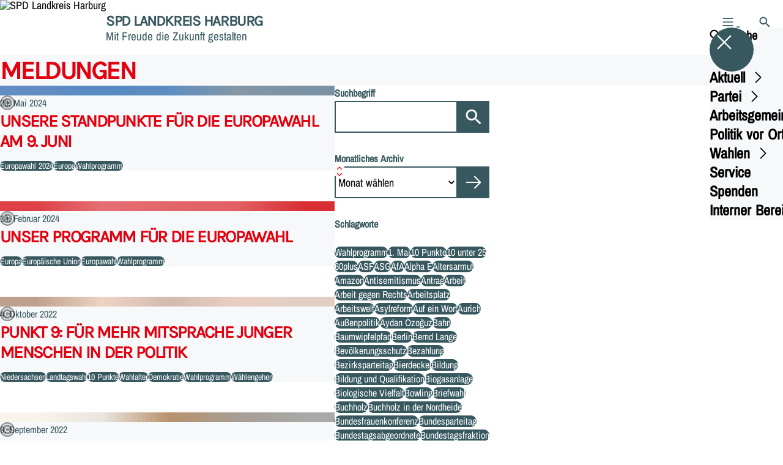

--- FILE ---
content_type: text/html; charset=UTF-8
request_url: https://spd-lkharburg.de/meldungen?tag=wahlprogramm
body_size: 134061
content:
<!DOCTYPE html>
<html class="no-js t-spd-nds-2022" lang="de">
<head>
  <meta charset="utf-8">
  <meta name="viewport" content="width=device-width, initial-scale=1.0">

  <title>Meldungen - SPD Landkreis Harburg</title>

  <script>
    document.documentElement.className = document.documentElement.className.replace(/(\s|^)no-js(\s|$)/, '$1js$2');
  </script>

  <link href="https://spd-lkharburg.de/assets/stylesheets/main.752d0a1414.css" rel="stylesheet">
  <link href="https://spd-lkharburg.de/feed.rss" rel="alternate" type="application/rss+xml" title="RSS-Feed">
  <link href="https://spdlink.de/hBMqFIvXG2rM" rel="shortlink" type="text/html">
  <link href="https://spd-lkharburg.de/meldungen" rel="canonical">

  <script type="module" src="https://spd-lkharburg.de/assets/javascripts/main.84c069ab84.js" crossorigin></script>

  <meta property="og:description" content="">
  <meta property="og:image" content="https://spd-lkharburg.de/_/social-media-preview/meldungen.jpg">
  <meta property="og:image:alt" content="Logo SPD Landkreis Harburg">
  <meta property="og:image:height" content="630">
  <meta property="og:image:width" content="1200">
  <meta property="og:locale" content="de">
  <meta property="og:site_name" content="SPD Landkreis Harburg">
  <meta property="og:title" content="Meldungen">
  <meta property="og:type" content="website">
  <meta property="og:url" content="https://spd-lkharburg.de/meldungen">
  <meta name="robots" content="index, max-snippet:[120], max-image-preview:[large]">
  <meta name="twitter:card" content="summary_large_image">

</head>

<body id="top">
        <a class="skip-link" href="#content">Zum Inhalt springen</a>

    
    
    <div class="site" id="site">
        <div class="site__header" role="banner">
      
<div id="header" class="header header--left header--with-logo">
  <div class="header__inner">
          <div class="header__sender">
                  <a class="header__logo" href="https://spd-lkharburg.de/">
            
            <img class="header__logo-img" src="https://spd-lkharburg.de/_/uploads/spdUbLandkreisHarburgDe/banner2/ub-logos_2016/sign-spd-lkharburg-kl.png?w=180&amp;h=180&amp;fit=crop&amp;c=1&amp;s=ea688d06a40c0e5c826f2d7f9740ce41" srcset="https://spd-lkharburg.de/_/uploads/spdUbLandkreisHarburgDe/banner2/ub-logos_2016/sign-spd-lkharburg-kl.png?w=180&amp;h=180&amp;fit=crop&amp;c=1&amp;s=ea688d06a40c0e5c826f2d7f9740ce41 2x" width="180" height="180" alt="SPD Landkreis Harburg">
          </a>
        
                            
          <div class="header__text">
                          <span class="header__title">SPD Landkreis Harburg</span>
            
                          <span class="header__subtitle">Mit Freude die Zukunft gestalten</span>
                      </div>
              </div>
    
    <div class="header__actions">
              <div class="header__menu" role="navigation">
          <a id="header-open-menu" class="header__button" href="https://spd-lkharburg.de/sitemap">
            <svg class="icon icon--menu header__button-icon" viewBox="0 0 200 200" aria-hidden="true"><use xlink:href="/assets/icons/icons.1b8bf5e959.svg#icon-menu"></use>
</svg>
            <span class="header__button-text">Menü</span>
          </a>

          
<div id="header-menu" class="menu" aria-label="Menü" aria-hidden="true" data-menu-trigger-id="header-open-menu">
  
  <div class="menu__backdrop" data-a11y-dialog-hide></div>

  <div class="menu__close">
    <button class="icon-button" type="button" title="Menü schließen" data-a11y-dialog-hide><span class="icon-button__icon">
      <span class="icon-button__icon-icon"><svg class="icon icon--cross" viewBox="0 0 200 200" aria-hidden="true"><use xlink:href="/assets/icons/icons.1b8bf5e959.svg#icon-cross"></use>
</svg></span></span></button>
  </div>

  <div class="menu__menu" role="document">
    <div class="menu__menu-outer">
      <div class="menu__menu-inner">
        <div class="menu__search">
          <button class="icon-button" type="button" data-a11y-dialog-hide data-overlay="header-search"><span class="icon-button__icon">
      <span class="icon-button__icon-icon"><svg class="icon icon--search" viewBox="0 0 200 200" aria-hidden="true"><use xlink:href="/assets/icons/icons.1b8bf5e959.svg#icon-search"></use>
</svg></span>&#65279;</span><span class="icon-button__text u-underline">Suche</span></button>
        </div>

        <ul class="menu__items">
                      <li class="menu__item">
                            
              <button class="icon-button menu__link" type="button" aria-haspopup="true" aria-expanded="false" aria-controls="header-menu-submenu-1" data-menu-open-submenu data-menu-level="1"><span class="icon-button__text u-underline">Aktuell</span><span class="icon-button__icon">&#65279;<span class="icon-button__icon-icon"><svg class="icon icon--caret-right" viewBox="0 0 200 200" aria-hidden="true"><use xlink:href="/assets/icons/icons.1b8bf5e959.svg#icon-caret-right"></use>
</svg></span>
    </span></button>

                                  <div class="menu__submenu" id="header-menu-submenu-1" hidden>
      <div class="menu__submenu-meta">
        <button class="icon-button" type="button" data-menu-close-submenu><span class="icon-button__icon">
      <span class="icon-button__icon-icon"><svg class="icon icon--arrow-left" viewBox="0 0 200 200" aria-hidden="true"><use xlink:href="/assets/icons/icons.1b8bf5e959.svg#icon-arrow-left"></use>
</svg></span>&#65279;</span><span class="icon-button__text u-underline">Zurück</span></button>

              </div>

      <ul class="menu__submenu-items" role="list">
                  <li class="menu__submenu-item">
                                                            
            
            <span class="menu__submenu-link menu__submenu-link--mobile">
              <a class="icon-button" href="https://spd-lkharburg.de/meldungen" data-menu-level="2"><span class="icon-button__text u-underline">Nachrichten</span></a>
            </span>

            <span class="menu__submenu-link menu__submenu-link--desktop">
              <a class="link-tile link-tile--internal" href="https://spd-lkharburg.de/meldungen" data-menu-level="2">
  
  <span class="link-tile__text u-underline">Nachrichten</span>
</a>
            </span>

                      </li>
                  <li class="menu__submenu-item">
                                                            
            
            <span class="menu__submenu-link menu__submenu-link--mobile">
              <a class="icon-button" href="https://spd-lkharburg.de/termine" data-menu-level="2"><span class="icon-button__text u-underline">Termine</span></a>
            </span>

            <span class="menu__submenu-link menu__submenu-link--desktop">
              <a class="link-tile link-tile--internal" href="https://spd-lkharburg.de/termine" data-menu-level="2">
  
  <span class="link-tile__text u-underline">Termine</span>
</a>
            </span>

                      </li>
              </ul>
    </div>
  
                          </li>
                      <li class="menu__item">
                            
              <button class="icon-button menu__link" type="button" aria-haspopup="true" aria-expanded="false" aria-controls="header-menu-submenu-2" data-menu-open-submenu data-menu-level="1"><span class="icon-button__text u-underline">Partei</span><span class="icon-button__icon">&#65279;<span class="icon-button__icon-icon"><svg class="icon icon--caret-right" viewBox="0 0 200 200" aria-hidden="true"><use xlink:href="/assets/icons/icons.1b8bf5e959.svg#icon-caret-right"></use>
</svg></span>
    </span></button>

                                  <div class="menu__submenu" id="header-menu-submenu-2" hidden>
      <div class="menu__submenu-meta">
        <button class="icon-button" type="button" data-menu-close-submenu><span class="icon-button__icon">
      <span class="icon-button__icon-icon"><svg class="icon icon--arrow-left" viewBox="0 0 200 200" aria-hidden="true"><use xlink:href="/assets/icons/icons.1b8bf5e959.svg#icon-arrow-left"></use>
</svg></span>&#65279;</span><span class="icon-button__text u-underline">Zurück</span></button>

              </div>

      <ul class="menu__submenu-items" role="list">
                  <li class="menu__submenu-item">
                                                            
            
            <span class="menu__submenu-link menu__submenu-link--mobile">
              <a class="icon-button" href="https://spd-lkharburg.de/unterbezirksvorstand" data-menu-level="2"><span class="icon-button__text u-underline">Unterbezirksvorstand</span></a>
            </span>

            <span class="menu__submenu-link menu__submenu-link--desktop">
              <a class="link-tile link-tile--internal" href="https://spd-lkharburg.de/unterbezirksvorstand" data-menu-level="2">
  
  <span class="link-tile__text u-underline">Unterbezirksvorstand</span>
</a>
            </span>

                      </li>
                  <li class="menu__submenu-item">
                                                            
            
            <span class="menu__submenu-link menu__submenu-link--mobile">
              <a class="icon-button" href="https://spd-lkharburg.de/ortsvereine" data-menu-level="2"><span class="icon-button__text u-underline">Ortsvereine</span></a>
            </span>

            <span class="menu__submenu-link menu__submenu-link--desktop">
              <a class="link-tile link-tile--internal" href="https://spd-lkharburg.de/ortsvereine" data-menu-level="2">
  
  <span class="link-tile__text u-underline">Ortsvereine</span>
</a>
            </span>

                      </li>
                  <li class="menu__submenu-item">
                                                            
            
            <span class="menu__submenu-link menu__submenu-link--mobile">
              <a class="icon-button" href="https://spd-lkharburg.de/buero" data-menu-level="2"><span class="icon-button__text u-underline">Büro</span></a>
            </span>

            <span class="menu__submenu-link menu__submenu-link--desktop">
              <a class="link-tile link-tile--internal" href="https://spd-lkharburg.de/buero" data-menu-level="2">
  
  <span class="link-tile__text u-underline">Büro</span>
</a>
            </span>

                      </li>
                  <li class="menu__submenu-item">
                                                            
            
            <span class="menu__submenu-link menu__submenu-link--mobile">
              <a class="icon-button" href="https://spd-lkharburg.de/statut-und-richtlinien-2" data-menu-level="2"><span class="icon-button__text u-underline">Statut und Richtlinien</span></a>
            </span>

            <span class="menu__submenu-link menu__submenu-link--desktop">
              <a class="link-tile link-tile--internal" href="https://spd-lkharburg.de/statut-und-richtlinien-2" data-menu-level="2">
  
  <span class="link-tile__text u-underline">Statut und Richtlinien</span>
</a>
            </span>

                      </li>
                  <li class="menu__submenu-item">
                                                            
                                      
            <span class="menu__submenu-link menu__submenu-link--mobile">
              <button class="icon-button" type="button" data-menu-level="2" aria-haspopup="true" aria-expanded="false" aria-controls="header-menu-submenu-2-5" data-menu-open-submenu><span class="icon-button__text u-underline">Parteitage</span><span class="icon-button__icon">&#65279;<span class="icon-button__icon-icon"><svg class="icon icon--caret-right" viewBox="0 0 200 200" aria-hidden="true"><use xlink:href="/assets/icons/icons.1b8bf5e959.svg#icon-caret-right"></use>
</svg></span>
    </span></button>
            </span>

            <span class="menu__submenu-link menu__submenu-link--desktop">
              <button class="link-tile link-tile--" type="button" data-menu-level="2" aria-haspopup="true" aria-expanded="false" aria-controls="header-menu-submenu-2-5" data-menu-open-submenu>
  
  <span class="link-tile__text u-underline">Parteitage</span>
</button>
            </span>

                              <div class="menu__submenu" id="header-menu-submenu-2-5" hidden>
      <div class="menu__submenu-meta">
        <button class="icon-button" type="button" data-menu-close-submenu><span class="icon-button__icon">
      <span class="icon-button__icon-icon"><svg class="icon icon--arrow-left" viewBox="0 0 200 200" aria-hidden="true"><use xlink:href="/assets/icons/icons.1b8bf5e959.svg#icon-arrow-left"></use>
</svg></span>&#65279;</span><span class="icon-button__text u-underline">Zurück</span></button>

                  <div class="menu__breadcrumb">
            <ul class="menu__breadcrumb-items"><li class="menu__breadcrumb-item">Parteitage</li></ul>
          </div>
              </div>

      <ul class="menu__submenu-items" role="list">
                  <li class="menu__submenu-item">
                                                            
            
            <span class="menu__submenu-link menu__submenu-link--mobile">
              <a class="icon-button" href="https://spd-lkharburg.de/ordentlicher-unterbezirksparteitag-2025" data-menu-level="3"><span class="icon-button__text u-underline">Ordentlicher Unterbezirksparteitag 2025</span></a>
            </span>

            <span class="menu__submenu-link menu__submenu-link--desktop">
              <a class="link-tile link-tile--internal" href="https://spd-lkharburg.de/ordentlicher-unterbezirksparteitag-2025" data-menu-level="3">
  
  <span class="link-tile__text u-underline">Ordentlicher Unterbezirksparteitag 2025</span>
</a>
            </span>

                      </li>
              </ul>
    </div>
  
                      </li>
              </ul>
    </div>
  
                          </li>
                      <li class="menu__item">
                            
              <button class="icon-button menu__link" type="button" aria-haspopup="true" aria-expanded="false" aria-controls="header-menu-submenu-3" data-menu-open-submenu data-menu-level="1"><span class="icon-button__text u-underline">Arbeitsgemeinschaften</span><span class="icon-button__icon">&#65279;<span class="icon-button__icon-icon"><svg class="icon icon--caret-right" viewBox="0 0 200 200" aria-hidden="true"><use xlink:href="/assets/icons/icons.1b8bf5e959.svg#icon-caret-right"></use>
</svg></span>
    </span></button>

                                  <div class="menu__submenu" id="header-menu-submenu-3" hidden>
      <div class="menu__submenu-meta">
        <button class="icon-button" type="button" data-menu-close-submenu><span class="icon-button__icon">
      <span class="icon-button__icon-icon"><svg class="icon icon--arrow-left" viewBox="0 0 200 200" aria-hidden="true"><use xlink:href="/assets/icons/icons.1b8bf5e959.svg#icon-arrow-left"></use>
</svg></span>&#65279;</span><span class="icon-button__text u-underline">Zurück</span></button>

              </div>

      <ul class="menu__submenu-items" role="list">
                  <li class="menu__submenu-item">
                                                            
            
            <span class="menu__submenu-link menu__submenu-link--mobile">
              <a class="icon-button" href="https://spd-lkharburg.de/arbeitsgemeinschaften" data-menu-level="2"><span class="icon-button__text u-underline">Übersicht</span></a>
            </span>

            <span class="menu__submenu-link menu__submenu-link--desktop">
              <a class="link-tile link-tile--internal" href="https://spd-lkharburg.de/arbeitsgemeinschaften" data-menu-level="2">
  
  <span class="link-tile__text u-underline">Übersicht</span>
</a>
            </span>

                      </li>
                  <li class="menu__submenu-item">
                                                            
                                      
            <span class="menu__submenu-link menu__submenu-link--mobile">
              <button class="icon-button" type="button" data-menu-level="2" aria-haspopup="true" aria-expanded="false" aria-controls="header-menu-submenu-3-2" data-menu-open-submenu><span class="icon-button__text u-underline">Jusos</span><span class="icon-button__icon">&#65279;<span class="icon-button__icon-icon"><svg class="icon icon--caret-right" viewBox="0 0 200 200" aria-hidden="true"><use xlink:href="/assets/icons/icons.1b8bf5e959.svg#icon-caret-right"></use>
</svg></span>
    </span></button>
            </span>

            <span class="menu__submenu-link menu__submenu-link--desktop">
              <button class="link-tile link-tile--" type="button" data-menu-level="2" aria-haspopup="true" aria-expanded="false" aria-controls="header-menu-submenu-3-2" data-menu-open-submenu>
  
  <span class="link-tile__text u-underline">Jusos</span>
</button>
            </span>

                              <div class="menu__submenu" id="header-menu-submenu-3-2" hidden>
      <div class="menu__submenu-meta">
        <button class="icon-button" type="button" data-menu-close-submenu><span class="icon-button__icon">
      <span class="icon-button__icon-icon"><svg class="icon icon--arrow-left" viewBox="0 0 200 200" aria-hidden="true"><use xlink:href="/assets/icons/icons.1b8bf5e959.svg#icon-arrow-left"></use>
</svg></span>&#65279;</span><span class="icon-button__text u-underline">Zurück</span></button>

                  <div class="menu__breadcrumb">
            <ul class="menu__breadcrumb-items"><li class="menu__breadcrumb-item">Jusos</li></ul>
          </div>
              </div>

      <ul class="menu__submenu-items" role="list">
                  <li class="menu__submenu-item">
                                                            
            
            <span class="menu__submenu-link menu__submenu-link--mobile">
              <a class="icon-button" href="https://spd-lkharburg.de/arbeitsgemeinschaften/jusos" data-menu-level="3"><span class="icon-button__text u-underline">Übersicht</span></a>
            </span>

            <span class="menu__submenu-link menu__submenu-link--desktop">
              <a class="link-tile link-tile--internal" href="https://spd-lkharburg.de/arbeitsgemeinschaften/jusos" data-menu-level="3">
  
  <span class="link-tile__text u-underline">Übersicht</span>
</a>
            </span>

                      </li>
                  <li class="menu__submenu-item">
                                                            
            
            <span class="menu__submenu-link menu__submenu-link--mobile">
              <a class="icon-button" href="https://spd-lkharburg.de/jusos-vorstand-2" data-menu-level="3"><span class="icon-button__text u-underline">Vorstand</span></a>
            </span>

            <span class="menu__submenu-link menu__submenu-link--desktop">
              <a class="link-tile link-tile--internal" href="https://spd-lkharburg.de/jusos-vorstand-2" data-menu-level="3">
  
  <span class="link-tile__text u-underline">Vorstand</span>
</a>
            </span>

                      </li>
                  <li class="menu__submenu-item">
                                                            
            
            <span class="menu__submenu-link menu__submenu-link--mobile">
              <a class="icon-button" href="https://spd-lkharburg.de/arbeitsgemeinschaften/jusos/ueber-die-jusos" data-menu-level="3"><span class="icon-button__text u-underline">Über uns</span></a>
            </span>

            <span class="menu__submenu-link menu__submenu-link--desktop">
              <a class="link-tile link-tile--internal" href="https://spd-lkharburg.de/arbeitsgemeinschaften/jusos/ueber-die-jusos" data-menu-level="3">
  
  <span class="link-tile__text u-underline">Über uns</span>
</a>
            </span>

                      </li>
              </ul>
    </div>
  
                      </li>
                  <li class="menu__submenu-item">
                                                            
                                      
            <span class="menu__submenu-link menu__submenu-link--mobile">
              <button class="icon-button" type="button" data-menu-level="2" aria-haspopup="true" aria-expanded="false" aria-controls="header-menu-submenu-3-3" data-menu-open-submenu><span class="icon-button__text u-underline">SPD FRAUEN</span><span class="icon-button__icon">&#65279;<span class="icon-button__icon-icon"><svg class="icon icon--caret-right" viewBox="0 0 200 200" aria-hidden="true"><use xlink:href="/assets/icons/icons.1b8bf5e959.svg#icon-caret-right"></use>
</svg></span>
    </span></button>
            </span>

            <span class="menu__submenu-link menu__submenu-link--desktop">
              <button class="link-tile link-tile--" type="button" data-menu-level="2" aria-haspopup="true" aria-expanded="false" aria-controls="header-menu-submenu-3-3" data-menu-open-submenu>
  
  <span class="link-tile__text u-underline">SPD FRAUEN</span>
</button>
            </span>

                              <div class="menu__submenu" id="header-menu-submenu-3-3" hidden>
      <div class="menu__submenu-meta">
        <button class="icon-button" type="button" data-menu-close-submenu><span class="icon-button__icon">
      <span class="icon-button__icon-icon"><svg class="icon icon--arrow-left" viewBox="0 0 200 200" aria-hidden="true"><use xlink:href="/assets/icons/icons.1b8bf5e959.svg#icon-arrow-left"></use>
</svg></span>&#65279;</span><span class="icon-button__text u-underline">Zurück</span></button>

                  <div class="menu__breadcrumb">
            <ul class="menu__breadcrumb-items"><li class="menu__breadcrumb-item">SPD FRAUEN</li></ul>
          </div>
              </div>

      <ul class="menu__submenu-items" role="list">
                  <li class="menu__submenu-item">
                                                            
            
            <span class="menu__submenu-link menu__submenu-link--mobile">
              <a class="icon-button" href="https://spd-lkharburg.de/arbeitsgemeinschaften/asf" data-menu-level="3"><span class="icon-button__text u-underline">Übersicht</span></a>
            </span>

            <span class="menu__submenu-link menu__submenu-link--desktop">
              <a class="link-tile link-tile--internal" href="https://spd-lkharburg.de/arbeitsgemeinschaften/asf" data-menu-level="3">
  
  <span class="link-tile__text u-underline">Übersicht</span>
</a>
            </span>

                      </li>
                  <li class="menu__submenu-item">
                                                            
            
            <span class="menu__submenu-link menu__submenu-link--mobile">
              <a class="icon-button" href="https://spd-lkharburg.de/asf-vorstand-2" data-menu-level="3"><span class="icon-button__text u-underline">Vorstand</span></a>
            </span>

            <span class="menu__submenu-link menu__submenu-link--desktop">
              <a class="link-tile link-tile--internal" href="https://spd-lkharburg.de/asf-vorstand-2" data-menu-level="3">
  
  <span class="link-tile__text u-underline">Vorstand</span>
</a>
            </span>

                      </li>
                  <li class="menu__submenu-item">
                                                            
            
            <span class="menu__submenu-link menu__submenu-link--mobile">
              <a class="icon-button" href="https://spd-lkharburg.de/arbeitsgemeinschaften/asf/asf-ueber-uns" data-menu-level="3"><span class="icon-button__text u-underline">Über uns</span></a>
            </span>

            <span class="menu__submenu-link menu__submenu-link--desktop">
              <a class="link-tile link-tile--internal" href="https://spd-lkharburg.de/arbeitsgemeinschaften/asf/asf-ueber-uns" data-menu-level="3">
  
  <span class="link-tile__text u-underline">Über uns</span>
</a>
            </span>

                      </li>
              </ul>
    </div>
  
                      </li>
                  <li class="menu__submenu-item">
                                                            
            
            <span class="menu__submenu-link menu__submenu-link--mobile">
              <a class="icon-button" href="https://spd-lkharburg.de/arbeitsgemeinschaften/60-plus" data-menu-level="2"><span class="icon-button__text u-underline">60 plus</span></a>
            </span>

            <span class="menu__submenu-link menu__submenu-link--desktop">
              <a class="link-tile link-tile--internal" href="https://spd-lkharburg.de/arbeitsgemeinschaften/60-plus" data-menu-level="2">
  
  <span class="link-tile__text u-underline">60 plus</span>
</a>
            </span>

                      </li>
              </ul>
    </div>
  
                          </li>
                      <li class="menu__item">
                            
              <button class="icon-button menu__link" type="button" aria-haspopup="true" aria-expanded="false" aria-controls="header-menu-submenu-4" data-menu-open-submenu data-menu-level="1"><span class="icon-button__text u-underline">Politik vor Ort</span><span class="icon-button__icon">&#65279;<span class="icon-button__icon-icon"><svg class="icon icon--caret-right" viewBox="0 0 200 200" aria-hidden="true"><use xlink:href="/assets/icons/icons.1b8bf5e959.svg#icon-caret-right"></use>
</svg></span>
    </span></button>

                                  <div class="menu__submenu" id="header-menu-submenu-4" hidden>
      <div class="menu__submenu-meta">
        <button class="icon-button" type="button" data-menu-close-submenu><span class="icon-button__icon">
      <span class="icon-button__icon-icon"><svg class="icon icon--arrow-left" viewBox="0 0 200 200" aria-hidden="true"><use xlink:href="/assets/icons/icons.1b8bf5e959.svg#icon-arrow-left"></use>
</svg></span>&#65279;</span><span class="icon-button__text u-underline">Zurück</span></button>

              </div>

      <ul class="menu__submenu-items" role="list">
                  <li class="menu__submenu-item">
                                                            
                                      
            <span class="menu__submenu-link menu__submenu-link--mobile">
              <button class="icon-button" type="button" data-menu-level="2" aria-haspopup="true" aria-expanded="false" aria-controls="header-menu-submenu-4-1" data-menu-open-submenu><span class="icon-button__text u-underline">Kreistag</span><span class="icon-button__icon">&#65279;<span class="icon-button__icon-icon"><svg class="icon icon--caret-right" viewBox="0 0 200 200" aria-hidden="true"><use xlink:href="/assets/icons/icons.1b8bf5e959.svg#icon-caret-right"></use>
</svg></span>
    </span></button>
            </span>

            <span class="menu__submenu-link menu__submenu-link--desktop">
              <button class="link-tile link-tile--" type="button" data-menu-level="2" aria-haspopup="true" aria-expanded="false" aria-controls="header-menu-submenu-4-1" data-menu-open-submenu>
  
  <span class="link-tile__text u-underline">Kreistag</span>
</button>
            </span>

                              <div class="menu__submenu" id="header-menu-submenu-4-1" hidden>
      <div class="menu__submenu-meta">
        <button class="icon-button" type="button" data-menu-close-submenu><span class="icon-button__icon">
      <span class="icon-button__icon-icon"><svg class="icon icon--arrow-left" viewBox="0 0 200 200" aria-hidden="true"><use xlink:href="/assets/icons/icons.1b8bf5e959.svg#icon-arrow-left"></use>
</svg></span>&#65279;</span><span class="icon-button__text u-underline">Zurück</span></button>

                  <div class="menu__breadcrumb">
            <ul class="menu__breadcrumb-items"><li class="menu__breadcrumb-item">Kreistag</li></ul>
          </div>
              </div>

      <ul class="menu__submenu-items" role="list">
                  <li class="menu__submenu-item">
                                                            
            
            <span class="menu__submenu-link menu__submenu-link--mobile">
              <a class="icon-button" href="https://spd-lkharburg.de/kreistagsfraktion" data-menu-level="3"><span class="icon-button__text u-underline">Übersicht</span></a>
            </span>

            <span class="menu__submenu-link menu__submenu-link--desktop">
              <a class="link-tile link-tile--internal" href="https://spd-lkharburg.de/kreistagsfraktion" data-menu-level="3">
  
  <span class="link-tile__text u-underline">Übersicht</span>
</a>
            </span>

                      </li>
                  <li class="menu__submenu-item">
                                                            
            
            <span class="menu__submenu-link menu__submenu-link--mobile">
              <a class="icon-button" href="https://spd-lkharburg.de/kreistagsfraktion-mitglieder-2021-2026-2" data-menu-level="3"><span class="icon-button__text u-underline">Kreistagsfraktion</span></a>
            </span>

            <span class="menu__submenu-link menu__submenu-link--desktop">
              <a class="link-tile link-tile--internal" href="https://spd-lkharburg.de/kreistagsfraktion-mitglieder-2021-2026-2" data-menu-level="3">
  
  <span class="link-tile__text u-underline">Kreistagsfraktion</span>
</a>
            </span>

                      </li>
              </ul>
    </div>
  
                      </li>
                  <li class="menu__submenu-item">
                                                            
            
            <span class="menu__submenu-link menu__submenu-link--mobile">
              <a class="icon-button" href="https://spd-lkharburg.de/bundestag" data-menu-level="2"><span class="icon-button__text u-underline">Svenja Stadler, MdB</span></a>
            </span>

            <span class="menu__submenu-link menu__submenu-link--desktop">
              <a class="link-tile link-tile--internal" href="https://spd-lkharburg.de/bundestag" data-menu-level="2">
  
  <span class="link-tile__text u-underline">Svenja Stadler, MdB</span>
</a>
            </span>

                      </li>
              </ul>
    </div>
  
                          </li>
                      <li class="menu__item">
                            
              <button class="icon-button menu__link" type="button" aria-haspopup="true" aria-expanded="false" aria-controls="header-menu-submenu-5" data-menu-open-submenu data-menu-level="1"><span class="icon-button__text u-underline">Wahlen</span><span class="icon-button__icon">&#65279;<span class="icon-button__icon-icon"><svg class="icon icon--caret-right" viewBox="0 0 200 200" aria-hidden="true"><use xlink:href="/assets/icons/icons.1b8bf5e959.svg#icon-caret-right"></use>
</svg></span>
    </span></button>

                                  <div class="menu__submenu" id="header-menu-submenu-5" hidden>
      <div class="menu__submenu-meta">
        <button class="icon-button" type="button" data-menu-close-submenu><span class="icon-button__icon">
      <span class="icon-button__icon-icon"><svg class="icon icon--arrow-left" viewBox="0 0 200 200" aria-hidden="true"><use xlink:href="/assets/icons/icons.1b8bf5e959.svg#icon-arrow-left"></use>
</svg></span>&#65279;</span><span class="icon-button__text u-underline">Zurück</span></button>

              </div>

      <ul class="menu__submenu-items" role="list">
                  <li class="menu__submenu-item">
                                                            
            
            <span class="menu__submenu-link menu__submenu-link--mobile">
              <a class="icon-button" href="https://spd-lkharburg.de/kommunalwahlen-2026" data-menu-level="2"><span class="icon-button__text u-underline">Kommunalwahlen 2026</span></a>
            </span>

            <span class="menu__submenu-link menu__submenu-link--desktop">
              <a class="link-tile link-tile--internal" href="https://spd-lkharburg.de/kommunalwahlen-2026" data-menu-level="2">
  
  <span class="link-tile__text u-underline">Kommunalwahlen 2026</span>
</a>
            </span>

                      </li>
                  <li class="menu__submenu-item">
                                                            
            
            <span class="menu__submenu-link menu__submenu-link--mobile">
              <a class="icon-button" href="https://spd-lkharburg.de/bundestagswahl-2025" data-menu-level="2"><span class="icon-button__text u-underline">Bundestagswahl 2025</span></a>
            </span>

            <span class="menu__submenu-link menu__submenu-link--desktop">
              <a class="link-tile link-tile--internal" href="https://spd-lkharburg.de/bundestagswahl-2025" data-menu-level="2">
  
  <span class="link-tile__text u-underline">Bundestagswahl 2025</span>
</a>
            </span>

                      </li>
                  <li class="menu__submenu-item">
                                                            
            
            <span class="menu__submenu-link menu__submenu-link--mobile">
              <a class="icon-button" href="https://spd-lkharburg.de/europawahl-2024" data-menu-level="2"><span class="icon-button__text u-underline">Europawahl 2024</span></a>
            </span>

            <span class="menu__submenu-link menu__submenu-link--desktop">
              <a class="link-tile link-tile--internal" href="https://spd-lkharburg.de/europawahl-2024" data-menu-level="2">
  
  <span class="link-tile__text u-underline">Europawahl 2024</span>
</a>
            </span>

                      </li>
                  <li class="menu__submenu-item">
                                                            
            
            <span class="menu__submenu-link menu__submenu-link--mobile">
              <a class="icon-button" href="https://spd-lkharburg.de/landratswahl-2022" data-menu-level="2"><span class="icon-button__text u-underline">Landratswahl 2022</span></a>
            </span>

            <span class="menu__submenu-link menu__submenu-link--desktop">
              <a class="link-tile link-tile--internal" href="https://spd-lkharburg.de/landratswahl-2022" data-menu-level="2">
  
  <span class="link-tile__text u-underline">Landratswahl 2022</span>
</a>
            </span>

                      </li>
                  <li class="menu__submenu-item">
                                                            
            
            <span class="menu__submenu-link menu__submenu-link--mobile">
              <a class="icon-button" href="https://spd-lkharburg.de/landtagswahl-2022" data-menu-level="2"><span class="icon-button__text u-underline">Landtagswahl 2022</span></a>
            </span>

            <span class="menu__submenu-link menu__submenu-link--desktop">
              <a class="link-tile link-tile--internal" href="https://spd-lkharburg.de/landtagswahl-2022" data-menu-level="2">
  
  <span class="link-tile__text u-underline">Landtagswahl 2022</span>
</a>
            </span>

                      </li>
                  <li class="menu__submenu-item">
                                                            
            
            <span class="menu__submenu-link menu__submenu-link--mobile">
              <a class="icon-button" href="https://spd-lkharburg.de/unsere-kandidat-innen-fuer-die-kreistagswahl-2021" data-menu-level="2"><span class="icon-button__text u-underline">Kommunalwahl 2021</span></a>
            </span>

            <span class="menu__submenu-link menu__submenu-link--desktop">
              <a class="link-tile link-tile--internal" href="https://spd-lkharburg.de/unsere-kandidat-innen-fuer-die-kreistagswahl-2021" data-menu-level="2">
  
  <span class="link-tile__text u-underline">Kommunalwahl 2021</span>
</a>
            </span>

                      </li>
                  <li class="menu__submenu-item">
                                                            
            
            <span class="menu__submenu-link menu__submenu-link--mobile">
              <a class="icon-button" href="https://spd-lkharburg.de/spd-ergebnisse-bei-den-direktwahlen-am-12-september-2021" data-menu-level="2"><span class="icon-button__text u-underline">Bundestagswahl 2021</span></a>
            </span>

            <span class="menu__submenu-link menu__submenu-link--desktop">
              <a class="link-tile link-tile--internal" href="https://spd-lkharburg.de/spd-ergebnisse-bei-den-direktwahlen-am-12-september-2021" data-menu-level="2">
  
  <span class="link-tile__text u-underline">Bundestagswahl 2021</span>
</a>
            </span>

                      </li>
              </ul>
    </div>
  
                          </li>
                      <li class="menu__item">
                            
              <a class="icon-button menu__link" href="https://spd-lkharburg.de/buero" data-menu-level="1"><span class="icon-button__text u-underline">Service</span></a>

                          </li>
                      <li class="menu__item">
                            
              <a class="icon-button menu__link" href="https://spd-lkharburg.de/unterstuetzen-sie-uns" data-menu-level="1"><span class="icon-button__text u-underline">Spenden</span></a>

                          </li>
                      <li class="menu__item">
                            
              <button class="icon-button menu__link" type="button" aria-haspopup="true" aria-expanded="false" aria-controls="header-menu-submenu-8" data-menu-open-submenu data-menu-level="1"><span class="icon-button__text u-underline">Interner Bereich</span><span class="icon-button__icon">&#65279;<span class="icon-button__icon-icon"><svg class="icon icon--caret-right" viewBox="0 0 200 200" aria-hidden="true"><use xlink:href="/assets/icons/icons.1b8bf5e959.svg#icon-caret-right"></use>
</svg></span>
    </span></button>

                                  <div class="menu__submenu" id="header-menu-submenu-8" hidden>
      <div class="menu__submenu-meta">
        <button class="icon-button" type="button" data-menu-close-submenu><span class="icon-button__icon">
      <span class="icon-button__icon-icon"><svg class="icon icon--arrow-left" viewBox="0 0 200 200" aria-hidden="true"><use xlink:href="/assets/icons/icons.1b8bf5e959.svg#icon-arrow-left"></use>
</svg></span>&#65279;</span><span class="icon-button__text u-underline">Zurück</span></button>

              </div>

      <ul class="menu__submenu-items" role="list">
                  <li class="menu__submenu-item">
                                                            
            
            <span class="menu__submenu-link menu__submenu-link--mobile">
              <a class="icon-button" href="https://spd-lkharburg.de/datenbank-veranstaltungsorte" data-menu-level="2"><span class="icon-button__text u-underline">Datenbank Veranstaltungsorte</span></a>
            </span>

            <span class="menu__submenu-link menu__submenu-link--desktop">
              <a class="link-tile link-tile--internal" href="https://spd-lkharburg.de/datenbank-veranstaltungsorte" data-menu-level="2">
  
  <span class="link-tile__text u-underline">Datenbank Veranstaltungsorte</span>
</a>
            </span>

                      </li>
                  <li class="menu__submenu-item">
                                                            
            
            <span class="menu__submenu-link menu__submenu-link--mobile">
              <a class="icon-button" href="https://spd-lkharburg.de/kalender" data-menu-level="2"><span class="icon-button__text u-underline">Kalender</span></a>
            </span>

            <span class="menu__submenu-link menu__submenu-link--desktop">
              <a class="link-tile link-tile--internal" href="https://spd-lkharburg.de/kalender" data-menu-level="2">
  
  <span class="link-tile__text u-underline">Kalender</span>
</a>
            </span>

                      </li>
              </ul>
    </div>
  
                          </li>
                  </ul>
      </div>
    </div>

      </div>
</div>
        </div>
      
              <div class="header__search" role="search">
          <a class="header__button" data-overlay="header-search" href="https://spd-lkharburg.de/suche">
            <svg class="icon icon--search header__button-icon" viewBox="0 0 200 200" aria-hidden="true"><use xlink:href="/assets/icons/icons.1b8bf5e959.svg#icon-search"></use>
</svg>
            <span class="header__button-text">Suche</span>
          </a>

          

<div id="header-search" class="overlay search-overlay" aria-label="Suche" aria-hidden="true" data-overlay-destroy-after-close="false" data-overlay-redirect-after-close="false">
  <div class="overlay__backdrop" data-a11y-dialog-hide></div>

  <div class="overlay__overlay u-inverted" role="document">
    <div class="overlay__bar">
      
      <button class="icon-button overlay__close" type="button" title="Schließen" data-a11y-dialog-hide disabled><span class="icon-button__icon">
      <span class="icon-button__icon-icon"><svg class="icon icon--cross" viewBox="0 0 200 200" aria-hidden="true"><use xlink:href="/assets/icons/icons.1b8bf5e959.svg#icon-cross"></use>
</svg></span></span></button>
    </div>

    <div class="overlay__content">
                  <div class="search-overlay__form">
      
<form id="header-search-search" class="input-form" action="https://spd-lkharburg.de/suche" method="get" enctype="multipart/form-data" accept-charset="utf-8" data-hx-post="https://spd-lkharburg.de/actions/_spdplus/search/render" data-hx-trigger="keyup changed delay:0.2s throttle:0.4s from:(find input)" data-hx-select=".search-overlay__content" data-hx-target=".search-overlay__content" data-hx-swap="innerHTML" data-hx-indicator="closest .search-overlay" data-hx-vals="{&quot;SPDPLUS_CSRF_TOKEN&quot;:&quot;USXKSAU5G64FLds8TARUnCb6FvjUfCej2_Sco_AHX1X544EbmGE6sxIcpyNMVinoMmCOfwF-McZ8g2yIjgRD95iY09XEdg8xsdrmUNkDcOI=&quot;}">
  
  
  

  
  <div class="input-form__field">
    

<div id="header-search-search-field" class="field">
      <label class="field__label u-hidden-visually" for="header-search-search-field-control">
      <span class="label">Suchbegriff</span>
    </label>
  
  
  
  
      <div class="field__controls field__controls--stacked">
              <div class="field__control">
          <div class="input">
        <input class="input__input input__input--search" id="header-search-search-field-control" name="q" type="search" />

    </div>
        </div>
          </div>
  
  
  </div>
  </div>

  <div class="input-form__button">
    
<button class="button" type="submit" title="Suchen">
      <span class="button__icon">
      <svg class="icon icon--search" viewBox="0 0 200 200" aria-hidden="true"><use xlink:href="/assets/icons/icons.1b8bf5e959.svg#icon-search"></use>
</svg>    </span>
  
  
  </button>
  </div>
</form>
    </div>

    <div class="search-overlay__content">
      
      <div class="loading search-overlay__loading"></div>
    </div>
  
          </div>
  </div>
</div>
        </div>
          </div>
  </div>
</div>
    </div>

        <main id="content" class="site__content">
              <div id="p2507964" lang="de" class="page">
  
      <div class="page__header">
      
      <div class="page__head">
        <div class="page__heading">
                      <div class="page__headline">
              <h1 class="headline"><span class="headline__text">Meldungen</span></h1>
            </div>
          
          
                  </div>

              </div>
    </div>
  
  <div class="page__inner">
    
    <div class="page__readspeaker rs_skip rs_preserve" hidden>
      <div id="readspeaker_button1" class="rsbtn">
        
        <a rel="nofollow" class="rsbtn_play" accesskey="L" title="Um den Text anzuh&ouml;ren, verwenden Sie bitte ReadSpeaker webReader" href="https://app-eu.readspeaker.com/cgi-bin/rsent?customerid=11021&amp;lang=de&amp;readid=p2507964&amp;url=https%3A//spd-lkharburg.de/meldungen">
          <span class="rsbtn_left rsimg rspart"><span class="rsbtn_text"><span>Vorlesen</span></span></span>
          <span class="rsbtn_right rsimg rsplay rspart"></span>
        </a>
      </div>
    </div>

    <div class="page__content">
      <div class="page__blocks">
                                      
                    <div id="c8756547" class="page__block page__block--feature" data-block-type="archive" data-block-theme="transparent">
                          



    






    
    
  

  
        
<div id="c8756547-archive" class="archive">
  
  
          <div class="archive__content">
      
              <div class="archive__teasers">
                      <div class="archive__teaser">
              <article class="teaser teaser--image">
  
  <div class="teaser__inner">
          <div class="teaser__image">
        <picture class="image" style="background-image: url([data-uri])">
  <img class="image__img" src="https://spd-lkharburg.de/_/uploads/spdUbLandkreisHarburgDe/01Europawahl-2024/Flagge-der-Europaeischen-Union-vor-dem-Europaeischen-Parlament-Coulorbox.de.jpg?w=785&amp;h=440&amp;fit=crop&amp;c=1&amp;s=044937dc34106ea93e5fa0af095c077a" srcset="https://spd-lkharburg.de/_/uploads/spdUbLandkreisHarburgDe/01Europawahl-2024/Flagge-der-Europaeischen-Union-vor-dem-Europaeischen-Parlament-Coulorbox.de.jpg?w=1570&amp;h=880&amp;fit=crop&amp;c=1&amp;s=687fe00f706363cbaee55dd576552a41 2x" width="785" height="440" alt="Europaflagge" loading="lazy" />
</picture>

                  <div class="teaser__copyright">
            
<div class="copyright">
      <button class="copyright__button" type="button" title="Bildrechte" aria-pressed="false">
      <svg class="icon icon--copyright" viewBox="0 0 200 200" aria-hidden="true"><use xlink:href="/assets/icons/icons.1b8bf5e959.svg#icon-copyright"></use>
</svg>    </button>

    <div class="copyright__tooltip u-tooltip" tabindex="0" role="tooltip" hidden data-floating-placements="left,right">
      <span class="copyright__tooltip-text">Colourbox.de</span>
    </div>
  </div>
          </div>
              </div>
    
    <div class="teaser__content">
              <div class="teaser__meta">
                      <time class="teaser__date" datetime="2024-05-20">20. Mai 2024</time>
          
                  </div>
      
                      
        <a class="teaser__headline u-overlay-link" href="https://spd-lkharburg.de/meldungen/unsere-standpunkte-fuer-die-europawahl-am-9-juni">
          <h2 class="headline"><span class="headline__text u-underline">Unsere Standpunkte für die Europawahl am 9. Juni</span></h2>
        </a>
      
      
      
              <div class="teaser__tags">
          <div class="tags">
  
  <ul class="tags__tags" role="list">
          <li class="tags__tag">
        <p class="tag">
  Europawahl 2024
</p>
      </li>
          <li class="tags__tag">
        <p class="tag">
  Europa
</p>
      </li>
          <li class="tags__tag">
        <p class="tag">
  Wahlprogramm
</p>
      </li>
      </ul>
</div>
        </div>
          </div>
  </div>
</article>
            </div>
                      <div class="archive__teaser">
              <article class="teaser teaser--image">
  
  <div class="teaser__inner">
          <div class="teaser__image">
        <picture class="image" style="background-image: url([data-uri])">
  <img class="image__img" src="https://spd-lkharburg.de/_/uploads/spdUbLandkreisHarburgDe/2024/Homepage-Wahlprogramm-Europawahl.png?w=785&amp;h=440&amp;fit=crop&amp;c=1&amp;s=b707d543ff173ae9976a656f92823d39" srcset="https://spd-lkharburg.de/_/uploads/spdUbLandkreisHarburgDe/2024/Homepage-Wahlprogramm-Europawahl.png?w=1570&amp;h=880&amp;fit=crop&amp;c=1&amp;s=ec5754a9436bb2f8f05993b540fbf14f 2x" width="785" height="440" alt="Wahlprogramm für Europa" loading="lazy" />
</picture>

                  <div class="teaser__copyright">
            
<div class="copyright">
      <button class="copyright__button" type="button" title="Bildrechte" aria-pressed="false">
      <svg class="icon icon--copyright" viewBox="0 0 200 200" aria-hidden="true"><use xlink:href="/assets/icons/icons.1b8bf5e959.svg#icon-copyright"></use>
</svg>    </button>

    <div class="copyright__tooltip u-tooltip" tabindex="0" role="tooltip" hidden data-floating-placements="left,right">
      <span class="copyright__tooltip-text">SPD-UB-LK Harburg</span>
    </div>
  </div>
          </div>
              </div>
    
    <div class="teaser__content">
              <div class="teaser__meta">
                      <time class="teaser__date" datetime="2024-02-14">14. Februar 2024</time>
          
                  </div>
      
                      
        <a class="teaser__headline u-overlay-link" href="https://spd-lkharburg.de/meldungen/unser-programm-fuer-die-europawahl">
          <h2 class="headline"><span class="headline__text u-underline">Unser Programm für die Europawahl</span></h2>
        </a>
      
      
      
              <div class="teaser__tags">
          <div class="tags">
  
  <ul class="tags__tags" role="list">
          <li class="tags__tag">
        <p class="tag">
  Europa
</p>
      </li>
          <li class="tags__tag">
        <p class="tag">
  Europäische Union
</p>
      </li>
          <li class="tags__tag">
        <p class="tag">
  Europawahl
</p>
      </li>
          <li class="tags__tag">
        <p class="tag">
  Wahlprogramm
</p>
      </li>
      </ul>
</div>
        </div>
          </div>
  </div>
</article>
            </div>
                      <div class="archive__teaser">
              <article class="teaser teaser--image">
  
  <div class="teaser__inner">
          <div class="teaser__image">
        <picture class="image" style="background-image: url([data-uri])">
  <img class="image__img" src="https://spd-lkharburg.de/_/uploads/spdUbLandkreisHarburgDe/2022/Landtagswahlen-ab-16-Jahren.png?w=785&amp;h=440&amp;fit=crop&amp;c=1&amp;s=352843c87475a63a840d32d5908bc3da" srcset="https://spd-lkharburg.de/_/uploads/spdUbLandkreisHarburgDe/2022/Landtagswahlen-ab-16-Jahren.png?w=1350&amp;h=757&amp;fit=crop&amp;c=1&amp;s=20850ca69ddd5040d86623b1ece85b7a 2x" width="785" height="440" alt="10 Punkte Landtagswahl ab 16" loading="lazy" />
</picture>

                  <div class="teaser__copyright">
            
<div class="copyright">
      <button class="copyright__button" type="button" title="Bildrechte" aria-pressed="false">
      <svg class="icon icon--copyright" viewBox="0 0 200 200" aria-hidden="true"><use xlink:href="/assets/icons/icons.1b8bf5e959.svg#icon-copyright"></use>
</svg>    </button>

    <div class="copyright__tooltip u-tooltip" tabindex="0" role="tooltip" hidden data-floating-placements="left,right">
      <span class="copyright__tooltip-text">Stephan Guthahn</span>
    </div>
  </div>
          </div>
              </div>
    
    <div class="teaser__content">
              <div class="teaser__meta">
                      <time class="teaser__date" datetime="2022-10-04">4. Oktober 2022</time>
          
                  </div>
      
                      
        <a class="teaser__headline u-overlay-link" href="https://spd-lkharburg.de/meldungen/punkt-9-fuer-mehr-mitsprache-junger-menschen-in-der-politik">
          <h2 class="headline"><span class="headline__text u-underline">Punkt 9: Für mehr Mitsprache junger Menschen in der Politik</span></h2>
        </a>
      
      
      
              <div class="teaser__tags">
          <div class="tags">
  
  <ul class="tags__tags" role="list">
          <li class="tags__tag">
        <p class="tag">
  Niedersachsen
</p>
      </li>
          <li class="tags__tag">
        <p class="tag">
  Landtagswahl
</p>
      </li>
          <li class="tags__tag">
        <p class="tag">
  10 Punkte
</p>
      </li>
          <li class="tags__tag">
        <p class="tag">
  Wahlalter
</p>
      </li>
          <li class="tags__tag">
        <p class="tag">
  Demokratie
</p>
      </li>
          <li class="tags__tag">
        <p class="tag">
  Wahlprogramm
</p>
      </li>
          <li class="tags__tag">
        <p class="tag">
  Wählengehen
</p>
      </li>
      </ul>
</div>
        </div>
          </div>
  </div>
</article>
            </div>
                      <div class="archive__teaser">
              <article class="teaser teaser--image">
  
  <div class="teaser__inner">
          <div class="teaser__image">
        <picture class="image" style="background-image: url([data-uri])">
  <img class="image__img" src="https://spd-lkharburg.de/_/uploads/spdUbLandkreisHarburgDe/2022/Bezahlbare-Mieten-durch-oeffentlichen-Wohnungsbau.png?w=785&amp;h=440&amp;fit=crop&amp;c=1&amp;s=c89625c610da017b7b620138a2e31302" srcset="https://spd-lkharburg.de/_/uploads/spdUbLandkreisHarburgDe/2022/Bezahlbare-Mieten-durch-oeffentlichen-Wohnungsbau.png?w=1350&amp;h=757&amp;fit=crop&amp;c=1&amp;s=ea992d15fd66f0e397f3b44403a795dd 2x" width="785" height="440" alt="Bezahlbare Mieten durch oeffentlichen Wohnungsbau" loading="lazy" />
</picture>

                  <div class="teaser__copyright">
            
<div class="copyright">
      <button class="copyright__button" type="button" title="Bildrechte" aria-pressed="false">
      <svg class="icon icon--copyright" viewBox="0 0 200 200" aria-hidden="true"><use xlink:href="/assets/icons/icons.1b8bf5e959.svg#icon-copyright"></use>
</svg>    </button>

    <div class="copyright__tooltip u-tooltip" tabindex="0" role="tooltip" hidden data-floating-placements="left,right">
      <span class="copyright__tooltip-text">CanvaPro</span>
    </div>
  </div>
          </div>
              </div>
    
    <div class="teaser__content">
              <div class="teaser__meta">
                      <time class="teaser__date" datetime="2022-09-09">9. September 2022</time>
          
                  </div>
      
                      
        <a class="teaser__headline u-overlay-link" href="https://spd-lkharburg.de/meldungen/punkt-2-wohnen-muss-bezahlbar-sein">
          <h2 class="headline"><span class="headline__text u-underline">Punkt 2: Wohnen muss bezahlbar sein</span></h2>
        </a>
      
      
      
              <div class="teaser__tags">
          <div class="tags">
  
  <ul class="tags__tags" role="list">
          <li class="tags__tag">
        <p class="tag">
  Wohnen
</p>
      </li>
          <li class="tags__tag">
        <p class="tag">
  Landtagswahl
</p>
      </li>
          <li class="tags__tag">
        <p class="tag">
  Wahlprogramm
</p>
      </li>
          <li class="tags__tag">
        <p class="tag">
  bezahlbare Miete
</p>
      </li>
          <li class="tags__tag">
        <p class="tag">
  bezahlbares Wohnen
</p>
      </li>
      </ul>
</div>
        </div>
          </div>
  </div>
</article>
            </div>
                      <div class="archive__teaser">
              <article class="teaser teaser--image">
  
  <div class="teaser__inner">
          <div class="teaser__image">
        <picture class="image" style="background-image: url([data-uri])">
  <img class="image__img" src="https://spd-lkharburg.de/_/uploads/spdUbLandkreisHarburgDe/2022/10-Punkte-fuer-Niedersachsen-Titelbild.png?w=785&amp;h=440&amp;fit=crop&amp;c=1&amp;s=cdf5bdafebdea33aeaea0707df1bee91" srcset="https://spd-lkharburg.de/_/uploads/spdUbLandkreisHarburgDe/2022/10-Punkte-fuer-Niedersachsen-Titelbild.png?w=1350&amp;h=757&amp;fit=crop&amp;c=1&amp;s=12bd50dbdac93d0f6ce7b9b97dc44cc1 2x" width="785" height="440" alt="10 Punkte fuer Niedersachsen - Stephan Weil" loading="lazy" />
</picture>

                  <div class="teaser__copyright">
            
<div class="copyright">
      <button class="copyright__button" type="button" title="Bildrechte" aria-pressed="false">
      <svg class="icon icon--copyright" viewBox="0 0 200 200" aria-hidden="true"><use xlink:href="/assets/icons/icons.1b8bf5e959.svg#icon-copyright"></use>
</svg>    </button>

    <div class="copyright__tooltip u-tooltip" tabindex="0" role="tooltip" hidden data-floating-placements="left,right">
      <span class="copyright__tooltip-text">Stephan Guthahn</span>
    </div>
  </div>
          </div>
              </div>
    
    <div class="teaser__content">
              <div class="teaser__meta">
                      <time class="teaser__date" datetime="2022-09-01">1. September 2022</time>
          
                  </div>
      
                      
        <a class="teaser__headline u-overlay-link" href="https://spd-lkharburg.de/meldungen/spd-wahlprogramm-in-10-punkten-erklaert">
          <h2 class="headline"><span class="headline__text u-underline">SPD-Wahlprogramm – In 10 Punkten erklärt</span></h2>
        </a>
      
      
      
              <div class="teaser__tags">
          <div class="tags">
  
  <ul class="tags__tags" role="list">
          <li class="tags__tag">
        <p class="tag">
  Landtagswahl
</p>
      </li>
          <li class="tags__tag">
        <p class="tag">
  Niedersachsen
</p>
      </li>
          <li class="tags__tag">
        <p class="tag">
  Wahlprogramm
</p>
      </li>
      </ul>
</div>
        </div>
          </div>
  </div>
</article>
            </div>
                  </div>
      
              <div class="archive__pagination">
          <div id="pagination-91064-20734" class="pagination">
  <div class="pagination__button">
    <button class="icon-button" type="button" title="Vorherige Seite" disabled><span class="icon-button__icon">
      <span class="icon-button__icon-icon"><svg class="icon icon--arrow-left" viewBox="0 0 200 200" aria-hidden="true"><use xlink:href="/assets/icons/icons.1b8bf5e959.svg#icon-arrow-left"></use>
</svg></span></span></button>
  </div>

  <div class="pagination__current">Seite 1 von 1</div>

  <div class="pagination__button">
    <button class="icon-button" type="button" title="Nächste Seite" disabled><span class="icon-button__icon">
      <span class="icon-button__icon-icon"><svg class="icon icon--arrow-right" viewBox="0 0 200 200" aria-hidden="true"><use xlink:href="/assets/icons/icons.1b8bf5e959.svg#icon-arrow-right"></use>
</svg></span></span></button>
  </div>
</div>
        </div>
          </div>
  
        <div class="archive__sidebar">
      
              <div class="archive__filters">
                      <div class="archive__filter">
                                
<form id="c8756547-archive-filter-1" class="input-form" action="#c8756547" method="get" enctype="multipart/form-data" accept-charset="utf-8">
  
  
  

      
      <input type="hidden" name="tag" value="wahlprogramm">
      
      <input type="hidden" name="sort" value="score">
      <input type="hidden" name="types[]" value="news">
      <input type="hidden" name="view" value="all">
      <input type="hidden" name="period" value="*">
  
  <div class="input-form__field">
    

<div id="c8756547-archive-filter-1-field" class="field">
      <label class="field__label" for="c8756547-archive-filter-1-field-control">
      <span class="label">Suchbegriff</span>
    </label>
  
  
  
  
      <div class="field__controls field__controls--stacked">
              <div class="field__control">
          <div class="input">
        <input class="input__input input__input--search" id="c8756547-archive-filter-1-field-control" name="q" value="" type="search" />

    </div>
        </div>
          </div>
  
  
  </div>
  </div>

  <div class="input-form__button">
    
<button class="button" type="submit" title="Suchen">
      <span class="button__icon">
      <svg class="icon icon--search" viewBox="0 0 200 200" aria-hidden="true"><use xlink:href="/assets/icons/icons.1b8bf5e959.svg#icon-search"></use>
</svg>    </span>
  
  
  </button>
  </div>
</form>

                            </div>
                      <div class="archive__filter">
                                
<form id="c8756547-archive-filter-2" class="input-form" action="#c8756547" method="get" enctype="multipart/form-data" accept-charset="utf-8">
  
  
  

      
      <input type="hidden" name="tag" value="wahlprogramm">
      
      <input type="hidden" name="sort" value="score">
      <input type="hidden" name="types[]" value="news">
      <input type="hidden" name="view" value="all">
      <input type="hidden" name="period" value="*">
  
  <div class="input-form__field">
    

<div id="c8756547-archive-filter-2-field" class="field">
      <label class="field__label" for="c8756547-archive-filter-2-field-control">
      <span class="label">Monatliches Archiv</span>
    </label>
  
  
  
  
      <div class="field__controls field__controls--stacked">
              <div class="field__control">
          <div class="input">
        <select class="input__input input__input--select" id="c8756547-archive-filter-2-field-control" name="month">
                  <option class="input__option input__option--reset" value="">Monat wählen</option>
                              <option class="input__option" value="01-2026">Januar 2026 (1)</option>
                                        <option class="input__option" value="11-2025">November 2025 (2)</option>
                                        <option class="input__option" value="09-2025">September 2025 (2)</option>
                                        <option class="input__option" value="08-2025">August 2025 (4)</option>
                                        <option class="input__option" value="07-2025">Juli 2025 (1)</option>
                                        <option class="input__option" value="06-2025">Juni 2025 (4)</option>
                                        <option class="input__option" value="05-2025">Mai 2025 (2)</option>
                                        <option class="input__option" value="04-2025">April 2025 (6)</option>
                                        <option class="input__option" value="03-2025">März 2025 (1)</option>
                                        <option class="input__option" value="02-2025">Februar 2025 (6)</option>
                                        <option class="input__option" value="01-2025">Januar 2025 (7)</option>
                                        <option class="input__option" value="11-2024">November 2024 (1)</option>
                                        <option class="input__option" value="10-2024">Oktober 2024 (3)</option>
                                        <option class="input__option" value="09-2024">September 2024 (2)</option>
                                        <option class="input__option" value="08-2024">August 2024 (1)</option>
                                        <option class="input__option" value="07-2024">Juli 2024 (1)</option>
                                        <option class="input__option" value="05-2024">Mai 2024 (5)</option>
                                        <option class="input__option" value="04-2024">April 2024 (4)</option>
                                        <option class="input__option" value="03-2024">März 2024 (3)</option>
                                        <option class="input__option" value="02-2024">Februar 2024 (4)</option>
                                        <option class="input__option" value="01-2024">Januar 2024 (2)</option>
                                        <option class="input__option" value="12-2023">Dezember 2023 (1)</option>
                                        <option class="input__option" value="11-2023">November 2023 (2)</option>
                                        <option class="input__option" value="10-2023">Oktober 2023 (5)</option>
                                        <option class="input__option" value="09-2023">September 2023 (6)</option>
                                        <option class="input__option" value="08-2023">August 2023 (3)</option>
                                        <option class="input__option" value="07-2023">Juli 2023 (1)</option>
                                        <option class="input__option" value="06-2023">Juni 2023 (2)</option>
                                        <option class="input__option" value="05-2023">Mai 2023 (2)</option>
                                        <option class="input__option" value="04-2023">April 2023 (1)</option>
                                        <option class="input__option" value="03-2023">März 2023 (2)</option>
                                        <option class="input__option" value="02-2023">Februar 2023 (3)</option>
                                        <option class="input__option" value="01-2023">Januar 2023 (1)</option>
                                        <option class="input__option" value="12-2022">Dezember 2022 (1)</option>
                                        <option class="input__option" value="11-2022">November 2022 (4)</option>
                                        <option class="input__option" value="10-2022">Oktober 2022 (9)</option>
                                        <option class="input__option" value="09-2022">September 2022 (10)</option>
                                        <option class="input__option" value="08-2022">August 2022 (8)</option>
                                        <option class="input__option" value="07-2022">Juli 2022 (2)</option>
                                        <option class="input__option" value="06-2022">Juni 2022 (1)</option>
                                        <option class="input__option" value="05-2022">Mai 2022 (1)</option>
                                        <option class="input__option" value="04-2022">April 2022 (2)</option>
                                        <option class="input__option" value="03-2022">März 2022 (1)</option>
                                        <option class="input__option" value="09-2021">September 2021 (1)</option>
                                        <option class="input__option" value="08-2021">August 2021 (2)</option>
                                        <option class="input__option" value="07-2021">Juli 2021 (1)</option>
                                        <option class="input__option" value="06-2021">Juni 2021 (1)</option>
                                        <option class="input__option" value="04-2021">April 2021 (2)</option>
                                        <option class="input__option" value="02-2021">Februar 2021 (1)</option>
                                        <option class="input__option" value="01-2021">Januar 2021 (2)</option>
                                        <option class="input__option" value="10-2020">Oktober 2020 (2)</option>
                                        <option class="input__option" value="08-2020">August 2020 (1)</option>
                                        <option class="input__option" value="05-2020">Mai 2020 (3)</option>
                                        <option class="input__option" value="04-2020">April 2020 (1)</option>
                                        <option class="input__option" value="03-2020">März 2020 (3)</option>
                                        <option class="input__option" value="02-2020">Februar 2020 (2)</option>
                                        <option class="input__option" value="01-2020">Januar 2020 (1)</option>
                                        <option class="input__option" value="12-2019">Dezember 2019 (2)</option>
                                        <option class="input__option" value="10-2019">Oktober 2019 (2)</option>
                                        <option class="input__option" value="09-2019">September 2019 (3)</option>
                                        <option class="input__option" value="08-2019">August 2019 (4)</option>
                                        <option class="input__option" value="06-2019">Juni 2019 (3)</option>
                                        <option class="input__option" value="05-2019">Mai 2019 (36)</option>
                                        <option class="input__option" value="04-2019">April 2019 (41)</option>
                                        <option class="input__option" value="03-2019">März 2019 (20)</option>
                                        <option class="input__option" value="02-2019">Februar 2019 (16)</option>
                                        <option class="input__option" value="01-2019">Januar 2019 (13)</option>
                                        <option class="input__option" value="12-2018">Dezember 2018 (19)</option>
                                        <option class="input__option" value="11-2018">November 2018 (16)</option>
                                        <option class="input__option" value="10-2018">Oktober 2018 (12)</option>
                                        <option class="input__option" value="09-2018">September 2018 (15)</option>
                                        <option class="input__option" value="08-2018">August 2018 (14)</option>
                                        <option class="input__option" value="07-2018">Juli 2018 (9)</option>
                                        <option class="input__option" value="06-2018">Juni 2018 (17)</option>
                                        <option class="input__option" value="05-2018">Mai 2018 (16)</option>
                                        <option class="input__option" value="04-2018">April 2018 (20)</option>
                                        <option class="input__option" value="03-2018">März 2018 (16)</option>
                                        <option class="input__option" value="02-2018">Februar 2018 (21)</option>
                                        <option class="input__option" value="01-2018">Januar 2018 (14)</option>
                                        <option class="input__option" value="12-2017">Dezember 2017 (14)</option>
                                        <option class="input__option" value="11-2017">November 2017 (15)</option>
                                        <option class="input__option" value="10-2017">Oktober 2017 (27)</option>
                                        <option class="input__option" value="09-2017">September 2017 (32)</option>
                                        <option class="input__option" value="08-2017">August 2017 (31)</option>
                                        <option class="input__option" value="07-2017">Juli 2017 (18)</option>
                                        <option class="input__option" value="06-2017">Juni 2017 (25)</option>
                                        <option class="input__option" value="05-2017">Mai 2017 (18)</option>
                                        <option class="input__option" value="04-2017">April 2017 (13)</option>
                                        <option class="input__option" value="03-2017">März 2017 (32)</option>
                                        <option class="input__option" value="02-2017">Februar 2017 (20)</option>
                                        <option class="input__option" value="01-2017">Januar 2017 (20)</option>
                                        <option class="input__option" value="12-2016">Dezember 2016 (14)</option>
                                        <option class="input__option" value="11-2016">November 2016 (17)</option>
                                        <option class="input__option" value="10-2016">Oktober 2016 (11)</option>
                                        <option class="input__option" value="09-2016">September 2016 (17)</option>
                                        <option class="input__option" value="08-2016">August 2016 (18)</option>
                                        <option class="input__option" value="07-2016">Juli 2016 (9)</option>
                                        <option class="input__option" value="06-2016">Juni 2016 (12)</option>
                                        <option class="input__option" value="05-2016">Mai 2016 (13)</option>
                                        <option class="input__option" value="04-2016">April 2016 (12)</option>
                                        <option class="input__option" value="03-2016">März 2016 (18)</option>
                                        <option class="input__option" value="02-2016">Februar 2016 (20)</option>
                                        <option class="input__option" value="01-2016">Januar 2016 (19)</option>
                                        <option class="input__option" value="12-2015">Dezember 2015 (8)</option>
                                        <option class="input__option" value="11-2015">November 2015 (16)</option>
                                        <option class="input__option" value="10-2015">Oktober 2015 (14)</option>
                                        <option class="input__option" value="09-2015">September 2015 (22)</option>
                                        <option class="input__option" value="08-2015">August 2015 (7)</option>
                                        <option class="input__option" value="07-2015">Juli 2015 (25)</option>
                                        <option class="input__option" value="06-2015">Juni 2015 (6)</option>
                                        <option class="input__option" value="05-2015">Mai 2015 (9)</option>
                                        <option class="input__option" value="04-2015">April 2015 (8)</option>
                                        <option class="input__option" value="03-2015">März 2015 (8)</option>
                                        <option class="input__option" value="02-2015">Februar 2015 (7)</option>
                                        <option class="input__option" value="01-2015">Januar 2015 (5)</option>
                                        <option class="input__option" value="12-2014">Dezember 2014 (1)</option>
                                        <option class="input__option" value="11-2014">November 2014 (6)</option>
                                        <option class="input__option" value="10-2014">Oktober 2014 (5)</option>
                                        <option class="input__option" value="09-2014">September 2014 (2)</option>
                                        <option class="input__option" value="08-2014">August 2014 (5)</option>
                                        <option class="input__option" value="07-2014">Juli 2014 (3)</option>
                                        <option class="input__option" value="06-2014">Juni 2014 (3)</option>
                                        <option class="input__option" value="05-2014">Mai 2014 (9)</option>
                                        <option class="input__option" value="04-2014">April 2014 (9)</option>
                                        <option class="input__option" value="03-2014">März 2014 (11)</option>
                                        <option class="input__option" value="02-2014">Februar 2014 (7)</option>
                                        <option class="input__option" value="01-2014">Januar 2014 (11)</option>
                                        <option class="input__option" value="12-2013">Dezember 2013 (1)</option>
                                        <option class="input__option" value="10-2013">Oktober 2013 (1)</option>
                                        <option class="input__option" value="09-2013">September 2013 (9)</option>
                                        <option class="input__option" value="08-2013">August 2013 (12)</option>
                                        <option class="input__option" value="07-2013">Juli 2013 (9)</option>
                                        <option class="input__option" value="06-2013">Juni 2013 (14)</option>
                                        <option class="input__option" value="05-2013">Mai 2013 (2)</option>
                                        <option class="input__option" value="04-2013">April 2013 (6)</option>
                                        <option class="input__option" value="03-2013">März 2013 (3)</option>
                                        <option class="input__option" value="02-2013">Februar 2013 (1)</option>
                                        <option class="input__option" value="01-2013">Januar 2013 (14)</option>
                                        <option class="input__option" value="12-2012">Dezember 2012 (11)</option>
                                        <option class="input__option" value="11-2012">November 2012 (15)</option>
                                        <option class="input__option" value="10-2012">Oktober 2012 (13)</option>
                                        <option class="input__option" value="09-2012">September 2012 (9)</option>
                                        <option class="input__option" value="08-2012">August 2012 (7)</option>
                                        <option class="input__option" value="07-2012">Juli 2012 (10)</option>
                                        <option class="input__option" value="06-2012">Juni 2012 (8)</option>
                                        <option class="input__option" value="05-2012">Mai 2012 (7)</option>
                                        <option class="input__option" value="04-2012">April 2012 (1)</option>
                                        <option class="input__option" value="03-2012">März 2012 (6)</option>
                                        <option class="input__option" value="01-2012">Januar 2012 (1)</option>
                                        <option class="input__option" value="12-2011">Dezember 2011 (3)</option>
                                        <option class="input__option" value="11-2011">November 2011 (5)</option>
                                        <option class="input__option" value="10-2011">Oktober 2011 (1)</option>
                                        <option class="input__option" value="09-2011">September 2011 (3)</option>
                                        <option class="input__option" value="08-2011">August 2011 (4)</option>
                                        <option class="input__option" value="07-2011">Juli 2011 (4)</option>
                                        <option class="input__option" value="06-2011">Juni 2011 (8)</option>
                                        <option class="input__option" value="05-2011">Mai 2011 (9)</option>
                                        <option class="input__option" value="04-2011">April 2011 (4)</option>
                                        <option class="input__option" value="03-2011">März 2011 (5)</option>
                                        <option class="input__option" value="02-2011">Februar 2011 (3)</option>
                                        <option class="input__option" value="01-2011">Januar 2011 (2)</option>
                                        <option class="input__option" value="12-2010">Dezember 2010 (1)</option>
                                        <option class="input__option" value="11-2010">November 2010 (1)</option>
                                        <option class="input__option" value="10-2010">Oktober 2010 (3)</option>
                                        <option class="input__option" value="09-2010">September 2010 (3)</option>
                                        <option class="input__option" value="08-2010">August 2010 (5)</option>
                                        <option class="input__option" value="07-2010">Juli 2010 (1)</option>
                                        <option class="input__option" value="06-2010">Juni 2010 (5)</option>
                                        <option class="input__option" value="05-2010">Mai 2010 (2)</option>
                                        <option class="input__option" value="04-2010">April 2010 (9)</option>
                                        <option class="input__option" value="03-2010">März 2010 (8)</option>
                                        <option class="input__option" value="02-2010">Februar 2010 (6)</option>
                                        <option class="input__option" value="01-2010">Januar 2010 (7)</option>
                                        <option class="input__option" value="12-2009">Dezember 2009 (7)</option>
                                        <option class="input__option" value="11-2009">November 2009 (3)</option>
                                        <option class="input__option" value="10-2009">Oktober 2009 (2)</option>
                                        <option class="input__option" value="09-2009">September 2009 (5)</option>
                                        <option class="input__option" value="08-2009">August 2009 (11)</option>
                                        <option class="input__option" value="07-2009">Juli 2009 (6)</option>
                                        <option class="input__option" value="06-2009">Juni 2009 (6)</option>
                                        <option class="input__option" value="05-2009">Mai 2009 (2)</option>
                                        <option class="input__option" value="04-2009">April 2009 (4)</option>
                                        <option class="input__option" value="03-2009">März 2009 (2)</option>
                                        <option class="input__option" value="02-2009">Februar 2009 (2)</option>
                                        <option class="input__option" value="01-2009">Januar 2009 (7)</option>
                                        <option class="input__option" value="12-2008">Dezember 2008 (1)</option>
                                        <option class="input__option" value="11-2008">November 2008 (4)</option>
                                        <option class="input__option" value="10-2008">Oktober 2008 (1)</option>
                                        <option class="input__option" value="01-2008">Januar 2008 (1)</option>
                                        <option class="input__option" value="12-2007">Dezember 2007 (1)</option>
                                        <option class="input__option" value="10-2007">Oktober 2007 (2)</option>
                                        <option class="input__option" value="08-2007">August 2007 (2)</option>
                                        <option class="input__option" value="04-2007">April 2007 (1)</option>
                                        <option class="input__option" value="03-2007">März 2007 (3)</option>
                                        <option class="input__option" value="01-2007">Januar 2007 (1)</option>
                                        <option class="input__option" value="10-2006">Oktober 2006 (1)</option>
                                        <option class="input__option" value="09-2006">September 2006 (4)</option>
                                        <option class="input__option" value="08-2006">August 2006 (1)</option>
                                        <option class="input__option" value="07-2006">Juli 2006 (2)</option>
                                        <option class="input__option" value="05-2006">Mai 2006 (2)</option>
                                        <option class="input__option" value="02-2006">Februar 2006 (1)</option>
                                        <option class="input__option" value="01-2006">Januar 2006 (6)</option>
                                        <option class="input__option" value="12-2005">Dezember 2005 (3)</option>
                                        <option class="input__option" value="11-2005">November 2005 (7)</option>
                                        <option class="input__option" value="09-2005">September 2005 (3)</option>
                                        <option class="input__option" value="08-2005">August 2005 (3)</option>
                                        <option class="input__option" value="07-2005">Juli 2005 (1)</option>
                                        <option class="input__option" value="05-2005">Mai 2005 (1)</option>
                        </select>        <div class="input__icon input__icon--select">
          <svg class="icon icon--caret-up-down" viewBox="0 0 200 200" aria-hidden="true"><use xlink:href="/assets/icons/icons.1b8bf5e959.svg#icon-caret-up-down"></use>
</svg>        </div>
      </div>
        </div>
          </div>
  
  
  </div>
  </div>

  <div class="input-form__button">
    
<button class="button" type="submit" title="Absenden">
      <span class="button__icon">
      <svg class="icon icon--arrow-right" viewBox="0 0 200 200" aria-hidden="true"><use xlink:href="/assets/icons/icons.1b8bf5e959.svg#icon-arrow-right"></use>
</svg>    </span>
  
  
  </button>
  </div>
</form>

                            </div>
                      <div class="archive__filter">
                                <div class="tags">
      <div class="tags__label">
      <span class="label">Schlagworte</span>
    </div>
  
  <ul class="tags__tags" role="list">
          <li class="tags__tag">
        <a class="tag u-underline" href="/meldungen?tag=wahlprogramm#c8756547" aria-current="true">
  Wahlprogramm
</a>
      </li>
          <li class="tags__tag">
        <a class="tag u-underline" href="/meldungen?tag=1-mai#c8756547">
  1. Mai
</a>
      </li>
          <li class="tags__tag">
        <a class="tag u-underline" href="/meldungen?tag=10-punkte#c8756547">
  10 Punkte
</a>
      </li>
          <li class="tags__tag">
        <a class="tag u-underline" href="/meldungen?tag=10-unter-25#c8756547">
  10 unter 25
</a>
      </li>
          <li class="tags__tag">
        <a class="tag u-underline" href="/meldungen?tag=60plus#c8756547">
  60plus
</a>
      </li>
          <li class="tags__tag">
        <a class="tag u-underline" href="/meldungen?tag=asf#c8756547">
  ASF
</a>
      </li>
          <li class="tags__tag">
        <a class="tag u-underline" href="/meldungen?tag=asg#c8756547">
  ASG
</a>
      </li>
          <li class="tags__tag">
        <a class="tag u-underline" href="/meldungen?tag=afa#c8756547">
  AfA
</a>
      </li>
          <li class="tags__tag">
        <a class="tag u-underline" href="/meldungen?tag=alpha-e#c8756547">
  Alpha E
</a>
      </li>
          <li class="tags__tag">
        <a class="tag u-underline" href="/meldungen?tag=altersarmut#c8756547">
  Altersarmut
</a>
      </li>
          <li class="tags__tag">
        <a class="tag u-underline" href="/meldungen?tag=amazon#c8756547">
  Amazon
</a>
      </li>
          <li class="tags__tag">
        <a class="tag u-underline" href="/meldungen?tag=antisemitismus#c8756547">
  Antisemitismus
</a>
      </li>
          <li class="tags__tag">
        <a class="tag u-underline" href="/meldungen?tag=antrag#c8756547">
  Antrag
</a>
      </li>
          <li class="tags__tag">
        <a class="tag u-underline" href="/meldungen?tag=arbeit#c8756547">
  Arbeit
</a>
      </li>
          <li class="tags__tag">
        <a class="tag u-underline" href="/meldungen?tag=arbeit-gegen-rechts#c8756547">
  Arbeit gegen Rechts
</a>
      </li>
          <li class="tags__tag">
        <a class="tag u-underline" href="/meldungen?tag=arbeitsplatz#c8756547">
  Arbeitsplatz
</a>
      </li>
          <li class="tags__tag">
        <a class="tag u-underline" href="/meldungen?tag=arbeitswelt#c8756547">
  Arbeitswelt
</a>
      </li>
          <li class="tags__tag">
        <a class="tag u-underline" href="/meldungen?tag=asylreform#c8756547">
  Asylreform
</a>
      </li>
          <li class="tags__tag">
        <a class="tag u-underline" href="/meldungen?tag=auf-ein-wort#c8756547">
  Auf ein Wort
</a>
      </li>
          <li class="tags__tag">
        <a class="tag u-underline" href="/meldungen?tag=aurich#c8756547">
  Aurich
</a>
      </li>
          <li class="tags__tag">
        <a class="tag u-underline" href="/meldungen?tag=aussenpolitik#c8756547">
  Außenpolitik
</a>
      </li>
          <li class="tags__tag">
        <a class="tag u-underline" href="/meldungen?tag=aydan-oezoguz#c8756547">
  Aydan Özoğuz
</a>
      </li>
          <li class="tags__tag">
        <a class="tag u-underline" href="/meldungen?tag=bahn#c8756547">
  Bahn
</a>
      </li>
          <li class="tags__tag">
        <a class="tag u-underline" href="/meldungen?tag=baumwipfelpfad#c8756547">
  Baumwipfelpfad
</a>
      </li>
          <li class="tags__tag">
        <a class="tag u-underline" href="/meldungen?tag=berlin#c8756547">
  Berlin
</a>
      </li>
          <li class="tags__tag">
        <a class="tag u-underline" href="/meldungen?tag=bernd-lange#c8756547">
  Bernd Lange
</a>
      </li>
          <li class="tags__tag">
        <a class="tag u-underline" href="/meldungen?tag=bevoelkerungsschutz#c8756547">
  Bevölkerungsschutz
</a>
      </li>
          <li class="tags__tag">
        <a class="tag u-underline" href="/meldungen?tag=bezahlung#c8756547">
  Bezahlung
</a>
      </li>
          <li class="tags__tag">
        <a class="tag u-underline" href="/meldungen?tag=bezirksparteitag#c8756547">
  Bezirksparteitag
</a>
      </li>
          <li class="tags__tag">
        <a class="tag u-underline" href="/meldungen?tag=bierdeckel#c8756547">
  Bierdeckel
</a>
      </li>
          <li class="tags__tag">
        <a class="tag u-underline" href="/meldungen?tag=bildung#c8756547">
  Bildung
</a>
      </li>
          <li class="tags__tag">
        <a class="tag u-underline" href="/meldungen?tag=bildung-und-qualifikation#c8756547">
  Bildung und Qualifikation
</a>
      </li>
          <li class="tags__tag">
        <a class="tag u-underline" href="/meldungen?tag=biogasanlage#c8756547">
  Biogasanlage
</a>
      </li>
          <li class="tags__tag">
        <a class="tag u-underline" href="/meldungen?tag=biologische-vielfalt#c8756547">
  Biologische Vielfalt
</a>
      </li>
          <li class="tags__tag">
        <a class="tag u-underline" href="/meldungen?tag=bowling#c8756547">
  Bowling
</a>
      </li>
          <li class="tags__tag">
        <a class="tag u-underline" href="/meldungen?tag=briefwahl#c8756547">
  Briefwahl
</a>
      </li>
          <li class="tags__tag">
        <a class="tag u-underline" href="/meldungen?tag=buchholz#c8756547">
  Buchholz
</a>
      </li>
          <li class="tags__tag">
        <a class="tag u-underline" href="/meldungen?tag=buchholz-in-der-nordheide#c8756547">
  Buchholz in der Nordheide
</a>
      </li>
          <li class="tags__tag">
        <a class="tag u-underline" href="/meldungen?tag=bundesfrauenkonferenz#c8756547">
  Bundesfrauenkonferenz
</a>
      </li>
          <li class="tags__tag">
        <a class="tag u-underline" href="/meldungen?tag=bundesparteitag#c8756547">
  Bundesparteitag
</a>
      </li>
          <li class="tags__tag">
        <a class="tag u-underline" href="/meldungen?tag=bundestagsabgeordnete#c8756547">
  Bundestagsabgeordnete
</a>
      </li>
          <li class="tags__tag">
        <a class="tag u-underline" href="/meldungen?tag=bundestagsfraktion#c8756547">
  Bundestagsfraktion
</a>
      </li>
          <li class="tags__tag">
        <a class="tag u-underline" href="/meldungen?tag=bundestagskandidatin#c8756547">
  Bundestagskandidatin
</a>
      </li>
          <li class="tags__tag">
        <a class="tag u-underline" href="/meldungen?tag=bundestagswahl#c8756547">
  Bundestagswahl
</a>
      </li>
          <li class="tags__tag">
        <a class="tag u-underline" href="/meldungen?tag=bundestagswahl-2025#c8756547">
  Bundestagswahl 2025
</a>
      </li>
          <li class="tags__tag">
        <a class="tag u-underline" href="/meldungen?tag=burg-seevetal#c8756547">
  Burg Seevetal
</a>
      </li>
          <li class="tags__tag">
        <a class="tag u-underline" href="/meldungen?tag=bus#c8756547">
  Bus
</a>
      </li>
          <li class="tags__tag">
        <a class="tag u-underline" href="/meldungen?tag=buerger-und-buergerinnen#c8756547">
  Bürger und Bürgerinnen
</a>
      </li>
          <li class="tags__tag">
        <a class="tag u-underline" href="/meldungen?tag=buergerdialog#c8756547">
  Bürgerdialog
</a>
      </li>
          <li class="tags__tag">
        <a class="tag u-underline" href="/meldungen?tag=buergergesellschaft#c8756547">
  Bürgergesellschaft
</a>
      </li>
          <li class="tags__tag">
        <a class="tag u-underline" href="/meldungen?tag=buergersprechstunde#c8756547">
  Bürgersprechstunde
</a>
      </li>
          <li class="tags__tag">
        <a class="tag u-underline" href="/meldungen?tag=care-gap#c8756547">
  Care Gap
</a>
      </li>
          <li class="tags__tag">
        <a class="tag u-underline" href="/meldungen?tag=co-working#c8756547">
  Co-Working
</a>
      </li>
          <li class="tags__tag">
        <a class="tag u-underline" href="/meldungen?tag=corona#c8756547">
  Corona
</a>
      </li>
          <li class="tags__tag">
        <a class="tag u-underline" href="/meldungen?tag=dgb#c8756547">
  DGB
</a>
      </li>
          <li class="tags__tag">
        <a class="tag u-underline" href="/meldungen?tag=danke#c8756547">
  Danke
</a>
      </li>
          <li class="tags__tag">
        <a class="tag u-underline" href="/meldungen?tag=daseinsvorsorge#c8756547">
  Daseinsvorsorge
</a>
      </li>
          <li class="tags__tag">
        <a class="tag u-underline" href="/meldungen?tag=delegierte#c8756547">
  Delegierte
</a>
      </li>
          <li class="tags__tag">
        <a class="tag u-underline" href="/meldungen?tag=demografischer-wandel#c8756547">
  Demografischer Wandel
</a>
      </li>
          <li class="tags__tag">
        <a class="tag u-underline" href="/meldungen?tag=demokratie#c8756547">
  Demokratie
</a>
      </li>
          <li class="tags__tag">
        <a class="tag u-underline" href="/meldungen?tag=demokratiefoerderung#c8756547">
  Demokratieförderung
</a>
      </li>
          <li class="tags__tag">
        <a class="tag u-underline" href="/meldungen?tag=deutsche-bahn#c8756547">
  Deutsche Bahn
</a>
      </li>
          <li class="tags__tag">
        <a class="tag u-underline" href="/meldungen?tag=digitalisierung#c8756547">
  Digitalisierung
</a>
      </li>
          <li class="tags__tag">
        <a class="tag u-underline" href="/meldungen?tag=direktmandat#c8756547">
  Direktmandat
</a>
      </li>
          <li class="tags__tag">
        <a class="tag u-underline" href="/meldungen?tag=ehrenamt#c8756547">
  Ehrenamt
</a>
      </li>
          <li class="tags__tag">
        <a class="tag u-underline" href="/meldungen?tag=energie#c8756547">
  Energie
</a>
      </li>
          <li class="tags__tag">
        <a class="tag u-underline" href="/meldungen?tag=equal-care-day#c8756547">
  Equal Care Day
</a>
      </li>
          <li class="tags__tag">
        <a class="tag u-underline" href="/meldungen?tag=erneuerbare-energien#c8756547">
  Erneuerbare Energien
</a>
      </li>
          <li class="tags__tag">
        <a class="tag u-underline" href="/meldungen?tag=erzieherinnen#c8756547">
  Erzieher:innen
</a>
      </li>
          <li class="tags__tag">
        <a class="tag u-underline" href="/meldungen?tag=europa#c8756547">
  Europa
</a>
      </li>
          <li class="tags__tag">
        <a class="tag u-underline" href="/meldungen?tag=europaabgeordneter#c8756547">
  Europaabgeordneter
</a>
      </li>
          <li class="tags__tag">
        <a class="tag u-underline" href="/meldungen?tag=europatag#c8756547">
  Europatag
</a>
      </li>
          <li class="tags__tag">
        <a class="tag u-underline" href="/meldungen?tag=europawahl#c8756547">
  Europawahl
</a>
      </li>
          <li class="tags__tag">
        <a class="tag u-underline" href="/meldungen?tag=europawahl-2024#c8756547">
  Europawahl 2024
</a>
      </li>
          <li class="tags__tag">
        <a class="tag u-underline" href="/meldungen?tag=europaeische-union#c8756547">
  Europäische Union
</a>
      </li>
          <li class="tags__tag">
        <a class="tag u-underline" href="/meldungen?tag=europaeisches-parlament#c8756547">
  Europäisches Parlament
</a>
      </li>
          <li class="tags__tag">
        <a class="tag u-underline" href="/meldungen?tag=fachkraefte#c8756547">
  Fachkräfte
</a>
      </li>
          <li class="tags__tag">
        <a class="tag u-underline" href="/meldungen?tag=fahrrad#c8756547">
  Fahrrad
</a>
      </li>
          <li class="tags__tag">
        <a class="tag u-underline" href="/meldungen?tag=familie#c8756547">
  Familie
</a>
      </li>
          <li class="tags__tag">
        <a class="tag u-underline" href="/meldungen?tag=familienpflegezeit#c8756547">
  Familienpflegezeit
</a>
      </li>
          <li class="tags__tag">
        <a class="tag u-underline" href="/meldungen?tag=feminismus#c8756547">
  Feminismus
</a>
      </li>
          <li class="tags__tag">
        <a class="tag u-underline" href="/meldungen?tag=finanzen#c8756547">
  Finanzen
</a>
      </li>
          <li class="tags__tag">
        <a class="tag u-underline" href="/meldungen?tag=fraktion-vor-ort#c8756547">
  Fraktion vor Ort
</a>
      </li>
          <li class="tags__tag">
        <a class="tag u-underline" href="/meldungen?tag=frauen#c8756547">
  Frauen
</a>
      </li>
          <li class="tags__tag">
        <a class="tag u-underline" href="/meldungen?tag=frauenhaeuser#c8756547">
  Frauenhäuser
</a>
      </li>
          <li class="tags__tag">
        <a class="tag u-underline" href="/meldungen?tag=freiheit#c8756547">
  Freiheit
</a>
      </li>
          <li class="tags__tag">
        <a class="tag u-underline" href="/meldungen?tag=frieden#c8756547">
  Frieden
</a>
      </li>
          <li class="tags__tag">
        <a class="tag u-underline" href="/meldungen?tag=fruehkindliche-bildung#c8756547">
  Frühkindliche Bildung
</a>
      </li>
          <li class="tags__tag">
        <a class="tag u-underline" href="/meldungen?tag=fruehstueck#c8756547">
  Frühstück
</a>
      </li>
          <li class="tags__tag">
        <a class="tag u-underline" href="/meldungen?tag=gemainsam-zukunft-gestalten#c8756547">
  Gemainsam Zukunft gestalten
</a>
      </li>
          <li class="tags__tag">
        <a class="tag u-underline" href="/meldungen?tag=gender-pay-gap#c8756547">
  Gender Pay Gap
</a>
      </li>
          <li class="tags__tag">
        <a class="tag u-underline" href="/meldungen?tag=gerechtigkeit#c8756547">
  Gerechtigkeit
</a>
      </li>
          <li class="tags__tag">
        <a class="tag u-underline" href="/meldungen?tag=gesundheit#c8756547">
  Gesundheit
</a>
      </li>
          <li class="tags__tag">
        <a class="tag u-underline" href="/meldungen?tag=gesundheitszentren#c8756547">
  Gesundheitszentren
</a>
      </li>
          <li class="tags__tag">
        <a class="tag u-underline" href="/meldungen?tag=gewalt-gegen-frauen#c8756547">
  Gewalt gegen Frauen
</a>
      </li>
          <li class="tags__tag">
        <a class="tag u-underline" href="/meldungen?tag=gewaltschutz#c8756547">
  Gewaltschutz
</a>
      </li>
          <li class="tags__tag">
        <a class="tag u-underline" href="/meldungen?tag=gewerkschaften#c8756547">
  Gewerkschaften
</a>
      </li>
          <li class="tags__tag">
        <a class="tag u-underline" href="/meldungen?tag=gleichstellung#c8756547">
  Gleichstellung
</a>
      </li>
          <li class="tags__tag">
        <a class="tag u-underline" href="/meldungen?tag=globalisierung#c8756547">
  Globalisierung
</a>
      </li>
          <li class="tags__tag">
        <a class="tag u-underline" href="/meldungen?tag=grundwerte#c8756547">
  Grundwerte
</a>
      </li>
          <li class="tags__tag">
        <a class="tag u-underline" href="/meldungen?tag=handel#c8756547">
  Handel
</a>
      </li>
          <li class="tags__tag">
        <a class="tag u-underline" href="/meldungen?tag=hannover#c8756547">
  Hannover
</a>
      </li>
          <li class="tags__tag">
        <a class="tag u-underline" href="/meldungen?tag=hanstedt#c8756547">
  Hanstedt
</a>
      </li>
          <li class="tags__tag">
        <a class="tag u-underline" href="/meldungen?tag=hausaerzte#c8756547">
  Hausärzte
</a>
      </li>
          <li class="tags__tag">
        <a class="tag u-underline" href="/meldungen?tag=hausaerztliche-versorgung#c8756547">
  Hausärztliche Versorgung
</a>
      </li>
          <li class="tags__tag">
        <a class="tag u-underline" href="/meldungen?tag=heidehimmel#c8756547">
  HeideHimmel
</a>
      </li>
          <li class="tags__tag">
        <a class="tag u-underline" href="/meldungen?tag=hollenstedt#c8756547">
  Hollenstedt
</a>
      </li>
          <li class="tags__tag">
        <a class="tag u-underline" href="/meldungen?tag=homeoffice#c8756547">
  Homeoffice
</a>
      </li>
          <li class="tags__tag">
        <a class="tag u-underline" href="/meldungen?tag=haertefallfonds#c8756547">
  Härtefallfonds
</a>
      </li>
          <li class="tags__tag">
        <a class="tag u-underline" href="/meldungen?tag=haeusliche-gewalt#c8756547">
  Häusliche Gewalt
</a>
      </li>
          <li class="tags__tag">
        <a class="tag u-underline" href="/meldungen?tag=isi-zentrum-buchholz#c8756547">
  ISI Zentrum Buchholz
</a>
      </li>
          <li class="tags__tag">
        <a class="tag u-underline" href="/meldungen?tag=info-hotline#c8756547">
  Info-Hotline
</a>
      </li>
          <li class="tags__tag">
        <a class="tag u-underline" href="/meldungen?tag=innen-und-rechtspolitik#c8756547">
  Innen- und Rechtspolitik
</a>
      </li>
          <li class="tags__tag">
        <a class="tag u-underline" href="/meldungen?tag=innovation#c8756547">
  Innovation
</a>
      </li>
          <li class="tags__tag">
        <a class="tag u-underline" href="/meldungen?tag=internet#c8756547">
  Internet
</a>
      </li>
          <li class="tags__tag">
        <a class="tag u-underline" href="/meldungen?tag=jugend#c8756547">
  Jugend
</a>
      </li>
          <li class="tags__tag">
        <a class="tag u-underline" href="/meldungen?tag=jugendbeteiligung#c8756547">
  Jugendbeteiligung
</a>
      </li>
          <li class="tags__tag">
        <a class="tag u-underline" href="/meldungen?tag=jugendliche#c8756547">
  Jugendliche
</a>
      </li>
          <li class="tags__tag">
        <a class="tag u-underline" href="/meldungen?tag=jugendparlament#c8756547">
  Jugendparlament
</a>
      </li>
          <li class="tags__tag">
        <a class="tag u-underline" href="/meldungen?tag=junge-menschen#c8756547">
  Junge Menschen
</a>
      </li>
          <li class="tags__tag">
        <a class="tag u-underline" href="/meldungen?tag=ktf#c8756547">
  KTF
</a>
      </li>
          <li class="tags__tag">
        <a class="tag u-underline" href="/meldungen?tag=kampagnen#c8756547">
  Kampagnen
</a>
      </li>
          <li class="tags__tag">
        <a class="tag u-underline" href="/meldungen?tag=kandidat#c8756547">
  Kandidat
</a>
      </li>
          <li class="tags__tag">
        <a class="tag u-underline" href="/meldungen?tag=kandidatin#c8756547">
  Kandidatin
</a>
      </li>
          <li class="tags__tag">
        <a class="tag u-underline" href="/meldungen?tag=karriere-campus-hannover#c8756547">
  Karriere Campus Hannover
</a>
      </li>
          <li class="tags__tag">
        <a class="tag u-underline" href="/meldungen?tag=kevin-kuehnert#c8756547">
  Kevin Kühnert
</a>
      </li>
          <li class="tags__tag">
        <a class="tag u-underline" href="/meldungen?tag=kinder#c8756547">
  Kinder
</a>
      </li>
          <li class="tags__tag">
        <a class="tag u-underline" href="/meldungen?tag=kinderbetreuung#c8756547">
  Kinderbetreuung
</a>
      </li>
          <li class="tags__tag">
        <a class="tag u-underline" href="/meldungen?tag=kita#c8756547">
  Kita
</a>
      </li>
          <li class="tags__tag">
        <a class="tag u-underline" href="/meldungen?tag=kitagesetz#c8756547">
  Kitagesetz
</a>
      </li>
          <li class="tags__tag">
        <a class="tag u-underline" href="/meldungen?tag=klausurtagung#c8756547">
  Klausurtagung
</a>
      </li>
          <li class="tags__tag">
        <a class="tag u-underline" href="/meldungen?tag=klima#c8756547">
  Klima
</a>
      </li>
          <li class="tags__tag">
        <a class="tag u-underline" href="/meldungen?tag=klimaschutz#c8756547">
  Klimaschutz
</a>
      </li>
          <li class="tags__tag">
        <a class="tag u-underline" href="/meldungen?tag=klimawandel#c8756547">
  Klimawandel
</a>
      </li>
          <li class="tags__tag">
        <a class="tag u-underline" href="/meldungen?tag=kneipenquiz#c8756547">
  Kneipenquiz
</a>
      </li>
          <li class="tags__tag">
        <a class="tag u-underline" href="/meldungen?tag=koalitionsverhandlungen#c8756547">
  Koalitionsverhandlungen
</a>
      </li>
          <li class="tags__tag">
        <a class="tag u-underline" href="/meldungen?tag=koalitionsvertrag#c8756547">
  Koalitionsvertrag
</a>
      </li>
          <li class="tags__tag">
        <a class="tag u-underline" href="/meldungen?tag=kommunale-gesundheitszentren#c8756547">
  Kommunale Gesundheitszentren
</a>
      </li>
          <li class="tags__tag">
        <a class="tag u-underline" href="/meldungen?tag=kommunalpolitik#c8756547">
  Kommunalpolitik
</a>
      </li>
          <li class="tags__tag">
        <a class="tag u-underline" href="/meldungen?tag=kommunalwahl#c8756547">
  Kommunalwahl
</a>
      </li>
          <li class="tags__tag">
        <a class="tag u-underline" href="/meldungen?tag=kommunalwahl2026#c8756547">
  Kommunalwahl2026
</a>
      </li>
          <li class="tags__tag">
        <a class="tag u-underline" href="/meldungen?tag=kommunalwahlen-2026#c8756547">
  Kommunalwahlen 2026
</a>
      </li>
          <li class="tags__tag">
        <a class="tag u-underline" href="/meldungen?tag=krankenhaus#c8756547">
  Krankenhaus
</a>
      </li>
          <li class="tags__tag">
        <a class="tag u-underline" href="/meldungen?tag=kreistag#c8756547">
  Kreistag
</a>
      </li>
          <li class="tags__tag">
        <a class="tag u-underline" href="/meldungen?tag=kreistagsfraktion#c8756547">
  Kreistagsfraktion
</a>
      </li>
          <li class="tags__tag">
        <a class="tag u-underline" href="/meldungen?tag=kreisverkehr#c8756547">
  Kreisverkehr
</a>
      </li>
          <li class="tags__tag">
        <a class="tag u-underline" href="/meldungen?tag=krise#c8756547">
  Krise
</a>
      </li>
          <li class="tags__tag">
        <a class="tag u-underline" href="/meldungen?tag=krisenstab#c8756547">
  Krisenstab
</a>
      </li>
          <li class="tags__tag">
        <a class="tag u-underline" href="/meldungen?tag=kultur#c8756547">
  Kultur
</a>
      </li>
          <li class="tags__tag">
        <a class="tag u-underline" href="/meldungen?tag=landarztquote#c8756547">
  Landarztquote
</a>
      </li>
          <li class="tags__tag">
        <a class="tag u-underline" href="/meldungen?tag=landesfoerderung#c8756547">
  Landesförderung
</a>
      </li>
          <li class="tags__tag">
        <a class="tag u-underline" href="/meldungen?tag=landesliste#c8756547">
  Landesliste
</a>
      </li>
          <li class="tags__tag">
        <a class="tag u-underline" href="/meldungen?tag=landesparteitag#c8756547">
  Landesparteitag
</a>
      </li>
          <li class="tags__tag">
        <a class="tag u-underline" href="/meldungen?tag=landkreis-harburg#c8756547">
  Landkreis Harburg
</a>
      </li>
          <li class="tags__tag">
        <a class="tag u-underline" href="/meldungen?tag=landratskandidat#c8756547">
  Landratskandidat
</a>
      </li>
          <li class="tags__tag">
        <a class="tag u-underline" href="/meldungen?tag=landratswahl#c8756547">
  Landratswahl
</a>
      </li>
          <li class="tags__tag">
        <a class="tag u-underline" href="/meldungen?tag=landtagsfraktion#c8756547">
  Landtagsfraktion
</a>
      </li>
          <li class="tags__tag">
        <a class="tag u-underline" href="/meldungen?tag=landtagskandidatin#c8756547">
  Landtagskandidatin
</a>
      </li>
          <li class="tags__tag">
        <a class="tag u-underline" href="/meldungen?tag=landtagswahl#c8756547">
  Landtagswahl
</a>
      </li>
          <li class="tags__tag">
        <a class="tag u-underline" href="/meldungen?tag=landwirtschaft#c8756547">
  Landwirtschaft
</a>
      </li>
          <li class="tags__tag">
        <a class="tag u-underline" href="/meldungen?tag=landaerzte#c8756547">
  Landärzte
</a>
      </li>
          <li class="tags__tag">
        <a class="tag u-underline" href="/meldungen?tag=lehrer#c8756547">
  Lehrer
</a>
      </li>
          <li class="tags__tag">
        <a class="tag u-underline" href="/meldungen?tag=lehrkraefte#c8756547">
  Lehrkräfte
</a>
      </li>
          <li class="tags__tag">
        <a class="tag u-underline" href="/meldungen?tag=lieferkette#c8756547">
  Lieferkette
</a>
      </li>
          <li class="tags__tag">
        <a class="tag u-underline" href="/meldungen?tag=lieferkettengesetz#c8756547">
  Lieferkettengesetz
</a>
      </li>
          <li class="tags__tag">
        <a class="tag u-underline" href="/meldungen?tag=martin-schulz#c8756547">
  Martin Schulz
</a>
      </li>
          <li class="tags__tag">
        <a class="tag u-underline" href="/meldungen?tag=marxen#c8756547">
  Marxen
</a>
      </li>
          <li class="tags__tag">
        <a class="tag u-underline" href="/meldungen?tag=maschen#c8756547">
  Maschen
</a>
      </li>
          <li class="tags__tag">
        <a class="tag u-underline" href="/meldungen?tag=massnahmen#c8756547">
  Maßnahmen
</a>
      </li>
          <li class="tags__tag">
        <a class="tag u-underline" href="/meldungen?tag=medizinische-versorgung#c8756547">
  Medizinische Versorgung
</a>
      </li>
          <li class="tags__tag">
        <a class="tag u-underline" href="/meldungen?tag=menschenrechte#c8756547">
  Menschenrechte
</a>
      </li>
          <li class="tags__tag">
        <a class="tag u-underline" href="/meldungen?tag=mentoring#c8756547">
  Mentoring
</a>
      </li>
          <li class="tags__tag">
        <a class="tag u-underline" href="/meldungen?tag=mietpreisbremse#c8756547">
  Mietpreisbremse
</a>
      </li>
          <li class="tags__tag">
        <a class="tag u-underline" href="/meldungen?tag=mindestlohn#c8756547">
  Mindestlohn
</a>
      </li>
          <li class="tags__tag">
        <a class="tag u-underline" href="/meldungen?tag=ministerpraesident#c8756547">
  Ministerpräsident
</a>
      </li>
          <li class="tags__tag">
        <a class="tag u-underline" href="/meldungen?tag=mitgliedervotum#c8756547">
  Mitgliedervotum
</a>
      </li>
          <li class="tags__tag">
        <a class="tag u-underline" href="/meldungen?tag=mobile-beratung-niedersachsen#c8756547">
  Mobile Beratung Niedersachsen
</a>
      </li>
          <li class="tags__tag">
        <a class="tag u-underline" href="/meldungen?tag=mobilitaet#c8756547">
  Mobilität
</a>
      </li>
          <li class="tags__tag">
        <a class="tag u-underline" href="/meldungen?tag=nahverkehr#c8756547">
  Nahverkehr
</a>
      </li>
          <li class="tags__tag">
        <a class="tag u-underline" href="/meldungen?tag=netzwerk#c8756547">
  Netzwerk
</a>
      </li>
          <li class="tags__tag">
        <a class="tag u-underline" href="/meldungen?tag=neujahr#c8756547">
  Neujahr
</a>
      </li>
          <li class="tags__tag">
        <a class="tag u-underline" href="/meldungen?tag=neujahrsempfang#c8756547">
  Neujahrsempfang
</a>
      </li>
          <li class="tags__tag">
        <a class="tag u-underline" href="/meldungen?tag=niedersachsen#c8756547">
  Niedersachsen
</a>
      </li>
          <li class="tags__tag">
        <a class="tag u-underline" href="/meldungen?tag=niedersachsentour#c8756547">
  Niedersachsentour
</a>
      </li>
          <li class="tags__tag">
        <a class="tag u-underline" href="/meldungen?tag=niedersachsne#c8756547">
  Niedersachsne
</a>
      </li>
          <li class="tags__tag">
        <a class="tag u-underline" href="/meldungen?tag=ov-tostedt#c8756547">
  OV Tostedt
</a>
      </li>
          <li class="tags__tag">
        <a class="tag u-underline" href="/meldungen?tag=olaf-lies#c8756547">
  Olaf Lies
</a>
      </li>
          <li class="tags__tag">
        <a class="tag u-underline" href="/meldungen?tag=orange-bank#c8756547">
  Orange Bank
</a>
      </li>
          <li class="tags__tag">
        <a class="tag u-underline" href="/meldungen?tag=ortsvereine#c8756547">
  Ortsvereine
</a>
      </li>
          <li class="tags__tag">
        <a class="tag u-underline" href="/meldungen?tag=parteibasis#c8756547">
  Parteibasis
</a>
      </li>
          <li class="tags__tag">
        <a class="tag u-underline" href="/meldungen?tag=parteileben#c8756547">
  Parteileben
</a>
      </li>
          <li class="tags__tag">
        <a class="tag u-underline" href="/meldungen?tag=parteitag#c8756547">
  Parteitag
</a>
      </li>
          <li class="tags__tag">
        <a class="tag u-underline" href="/meldungen?tag=pflege#c8756547">
  Pflege
</a>
      </li>
          <li class="tags__tag">
        <a class="tag u-underline" href="/meldungen?tag=pflegepersonal#c8756547">
  Pflegepersonal
</a>
      </li>
          <li class="tags__tag">
        <a class="tag u-underline" href="/meldungen?tag=pizza-and-politics#c8756547">
  Pizza and Politics
</a>
      </li>
          <li class="tags__tag">
        <a class="tag u-underline" href="/meldungen?tag=politik#c8756547">
  Politik
</a>
      </li>
          <li class="tags__tag">
        <a class="tag u-underline" href="/meldungen?tag=pub-quiz#c8756547">
  Pub-Quiz
</a>
      </li>
          <li class="tags__tag">
        <a class="tag u-underline" href="/meldungen?tag=quiz#c8756547">
  Quiz
</a>
      </li>
          <li class="tags__tag">
        <a class="tag u-underline" href="/meldungen?tag=radweg#c8756547">
  Radweg
</a>
      </li>
          <li class="tags__tag">
        <a class="tag u-underline" href="/meldungen?tag=raten#c8756547">
  Raten
</a>
      </li>
          <li class="tags__tag">
        <a class="tag u-underline" href="/meldungen?tag=rechtsextremismus#c8756547">
  Rechtsextremismus
</a>
      </li>
          <li class="tags__tag">
        <a class="tag u-underline" href="/meldungen?tag=rechtsstaatlichkeit#c8756547">
  Rechtsstaatlichkeit
</a>
      </li>
          <li class="tags__tag">
        <a class="tag u-underline" href="/meldungen?tag=rente#c8756547">
  Rente
</a>
      </li>
          <li class="tags__tag">
        <a class="tag u-underline" href="/meldungen?tag=rentenalter#c8756547">
  Rentenalter
</a>
      </li>
          <li class="tags__tag">
        <a class="tag u-underline" href="/meldungen?tag=rosengarten#c8756547">
  Rosengarten
</a>
      </li>
          <li class="tags__tag">
        <a class="tag u-underline" href="/meldungen?tag=spd-niedersachsen#c8756547">
  SPD Niedersachsen
</a>
      </li>
          <li class="tags__tag">
        <a class="tag u-underline" href="/meldungen?tag=spd-vor-ort#c8756547">
  SPD vor Ort
</a>
      </li>
          <li class="tags__tag">
        <a class="tag u-underline" href="/meldungen?tag=spd-frauen#c8756547">
  SPD-Frauen
</a>
      </li>
          <li class="tags__tag">
        <a class="tag u-underline" href="/meldungen?tag=sabine-lehmbeck#c8756547">
  Sabine Lehmbeck
</a>
      </li>
          <li class="tags__tag">
        <a class="tag u-underline" href="/meldungen?tag=samtgemeinde-hanstedt#c8756547">
  Samtgemeinde Hanstedt
</a>
      </li>
          <li class="tags__tag">
        <a class="tag u-underline" href="/meldungen?tag=schule#c8756547">
  Schule
</a>
      </li>
          <li class="tags__tag">
        <a class="tag u-underline" href="/meldungen?tag=schueler#c8756547">
  Schüler
</a>
      </li>
          <li class="tags__tag">
        <a class="tag u-underline" href="/meldungen?tag=seevetal#c8756547">
  Seevetal
</a>
      </li>
          <li class="tags__tag">
        <a class="tag u-underline" href="/meldungen?tag=seniorentag#c8756547">
  Seniorentag
</a>
      </li>
          <li class="tags__tag">
        <a class="tag u-underline" href="/meldungen?tag=solidaritaet#c8756547">
  Solidarität
</a>
      </li>
          <li class="tags__tag">
        <a class="tag u-underline" href="/meldungen?tag=sommerfest#c8756547">
  Sommerfest
</a>
      </li>
          <li class="tags__tag">
        <a class="tag u-underline" href="/meldungen?tag=sorgearbeit#c8756547">
  Sorgearbeit
</a>
      </li>
          <li class="tags__tag">
        <a class="tag u-underline" href="/meldungen?tag=sorgfaltspflichten#c8756547">
  Sorgfaltspflichten
</a>
      </li>
          <li class="tags__tag">
        <a class="tag u-underline" href="/meldungen?tag=sozialstaat#c8756547">
  Sozialstaat
</a>
      </li>
          <li class="tags__tag">
        <a class="tag u-underline" href="/meldungen?tag=statement#c8756547">
  Statement
</a>
      </li>
          <li class="tags__tag">
        <a class="tag u-underline" href="/meldungen?tag=stelle#c8756547">
  Stelle
</a>
      </li>
          <li class="tags__tag">
        <a class="tag u-underline" href="/meldungen?tag=stephan-weil#c8756547">
  Stephan Weil
</a>
      </li>
          <li class="tags__tag">
        <a class="tag u-underline" href="/meldungen?tag=steuern-und-finanzen#c8756547">
  Steuern und Finanzen
</a>
      </li>
          <li class="tags__tag">
        <a class="tag u-underline" href="/meldungen?tag=stichwahl#c8756547">
  Stichwahl
</a>
      </li>
          <li class="tags__tag">
        <a class="tag u-underline" href="/meldungen?tag=strom#c8756547">
  Strom
</a>
      </li>
          <li class="tags__tag">
        <a class="tag u-underline" href="/meldungen?tag=svenja-stadler#c8756547">
  Svenja Stadler
</a>
      </li>
          <li class="tags__tag">
        <a class="tag u-underline" href="/meldungen?tag=svenjastadler4bundestag#c8756547">
  SvenjaStadler4Bundestag
</a>
      </li>
          <li class="tags__tag">
        <a class="tag u-underline" href="/meldungen?tag=tag-der-arbeit#c8756547">
  Tag der Arbeit
</a>
      </li>
          <li class="tags__tag">
        <a class="tag u-underline" href="/meldungen?tag=tostedt#c8756547">
  Tostedt
</a>
      </li>
          <li class="tags__tag">
        <a class="tag u-underline" href="/meldungen?tag=tourismus#c8756547">
  Tourismus
</a>
      </li>
          <li class="tags__tag">
        <a class="tag u-underline" href="/meldungen?tag=umwelt-und-nachhaltigkeit#c8756547">
  Umwelt und Nachhaltigkeit
</a>
      </li>
          <li class="tags__tag">
        <a class="tag u-underline" href="/meldungen?tag=umweltstandards#c8756547">
  Umweltstandards
</a>
      </li>
          <li class="tags__tag">
        <a class="tag u-underline" href="/meldungen?tag=undeloh#c8756547">
  Undeloh
</a>
      </li>
          <li class="tags__tag">
        <a class="tag u-underline" href="/meldungen?tag=unterbezirksparteitag#c8756547">
  Unterbezirksparteitag
</a>
      </li>
          <li class="tags__tag">
        <a class="tag u-underline" href="/meldungen?tag=unterbezirksvorstand#c8756547">
  Unterbezirksvorstand
</a>
      </li>
          <li class="tags__tag">
        <a class="tag u-underline" href="/meldungen?tag=vandalismus#c8756547">
  Vandalismus
</a>
      </li>
          <li class="tags__tag">
        <a class="tag u-underline" href="/meldungen?tag=vekehr#c8756547">
  Vekehr
</a>
      </li>
          <li class="tags__tag">
        <a class="tag u-underline" href="/meldungen?tag=verbraucherschutz#c8756547">
  Verbraucherschutz
</a>
      </li>
          <li class="tags__tag">
        <a class="tag u-underline" href="/meldungen?tag=verkehrswende#c8756547">
  Verkehrswende
</a>
      </li>
          <li class="tags__tag">
        <a class="tag u-underline" href="/meldungen?tag=versammlung#c8756547">
  Versammlung
</a>
      </li>
          <li class="tags__tag">
        <a class="tag u-underline" href="/meldungen?tag=vorstandssitzung#c8756547">
  Vorstandssitzung
</a>
      </li>
          <li class="tags__tag">
        <a class="tag u-underline" href="/meldungen?tag=vorstandswahlen#c8756547">
  Vorstandswahlen
</a>
      </li>
          <li class="tags__tag">
        <a class="tag u-underline" href="/meldungen?tag=wahlabend#c8756547">
  Wahlabend
</a>
      </li>
          <li class="tags__tag">
        <a class="tag u-underline" href="/meldungen?tag=wahlalter#c8756547">
  Wahlalter
</a>
      </li>
          <li class="tags__tag">
        <a class="tag u-underline" href="/meldungen?tag=wahlkampfauftakt#c8756547">
  Wahlkampfauftakt
</a>
      </li>
          <li class="tags__tag">
        <a class="tag u-underline" href="/meldungen?tag=wahlkreis-36#c8756547">
  Wahlkreis 36
</a>
      </li>
          <li class="tags__tag">
        <a class="tag u-underline" href="/meldungen?tag=wahlkreistour#c8756547">
  Wahlkreistour
</a>
      </li>
          <li class="tags__tag">
        <a class="tag u-underline" href="/meldungen?tag=wahllokal#c8756547">
  Wahllokal
</a>
      </li>
          <li class="tags__tag">
        <a class="tag u-underline" href="/meldungen?tag=wahlparty#c8756547">
  Wahlparty
</a>
      </li>
          <li class="tags__tag">
        <a class="tag u-underline" href="/meldungen?tag=wahlwerbung#c8756547">
  Wahlwerbung
</a>
      </li>
          <li class="tags__tag">
        <a class="tag u-underline" href="/meldungen?tag=weltfrauentag#c8756547">
  Weltfrauentag
</a>
      </li>
          <li class="tags__tag">
        <a class="tag u-underline" href="/meldungen?tag=wildpark#c8756547">
  Wildpark
</a>
      </li>
          <li class="tags__tag">
        <a class="tag u-underline" href="/meldungen?tag=willy-brandt-haus#c8756547">
  Willy-Brandt-Haus
</a>
      </li>
          <li class="tags__tag">
        <a class="tag u-underline" href="/meldungen?tag=windkraft#c8756547">
  Windkraft
</a>
      </li>
          <li class="tags__tag">
        <a class="tag u-underline" href="/meldungen?tag=winsen-luhe#c8756547">
  Winsen Luhe
</a>
      </li>
          <li class="tags__tag">
        <a class="tag u-underline" href="/meldungen?tag=wirtschaft#c8756547">
  Wirtschaft
</a>
      </li>
          <li class="tags__tag">
        <a class="tag u-underline" href="/meldungen?tag=wirtschaftsfoerderung#c8756547">
  Wirtschaftsförderung
</a>
      </li>
          <li class="tags__tag">
        <a class="tag u-underline" href="/meldungen?tag=wirtschaftspolitik#c8756547">
  Wirtschaftspolitik
</a>
      </li>
          <li class="tags__tag">
        <a class="tag u-underline" href="/meldungen?tag=wissenschaft-forschung#c8756547">
  Wissenschaft / Forschung
</a>
      </li>
          <li class="tags__tag">
        <a class="tag u-underline" href="/meldungen?tag=wohnen#c8756547">
  Wohnen
</a>
      </li>
          <li class="tags__tag">
        <a class="tag u-underline" href="/meldungen?tag=wolfenbuettel#c8756547">
  Wolfenbüttel
</a>
      </li>
          <li class="tags__tag">
        <a class="tag u-underline" href="/meldungen?tag=workshop#c8756547">
  Workshop
</a>
      </li>
          <li class="tags__tag">
        <a class="tag u-underline" href="/meldungen?tag=waehlen#c8756547">
  Wählen
</a>
      </li>
          <li class="tags__tag">
        <a class="tag u-underline" href="/meldungen?tag=waehlengehen#c8756547">
  Wählengehen
</a>
      </li>
          <li class="tags__tag">
        <a class="tag u-underline" href="/meldungen?tag=waermestuben#c8756547">
  Wärmestuben
</a>
      </li>
          <li class="tags__tag">
        <a class="tag u-underline" href="/meldungen?tag=zivilschutz#c8756547">
  Zivilschutz
</a>
      </li>
          <li class="tags__tag">
        <a class="tag u-underline" href="/meldungen?tag=zusammenarbeit#c8756547">
  Zusammenarbeit
</a>
      </li>
          <li class="tags__tag">
        <a class="tag u-underline" href="/meldungen?tag=zusammenhalt#c8756547">
  Zusammenhalt
</a>
      </li>
          <li class="tags__tag">
        <a class="tag u-underline" href="/meldungen?tag=zuege#c8756547">
  Züge
</a>
      </li>
          <li class="tags__tag">
        <a class="tag u-underline" href="/meldungen?tag=bezahlbare-miete#c8756547">
  bezahlbare Miete
</a>
      </li>
          <li class="tags__tag">
        <a class="tag u-underline" href="/meldungen?tag=bezahlbares-wohnen#c8756547">
  bezahlbares Wohnen
</a>
      </li>
          <li class="tags__tag">
        <a class="tag u-underline" href="/meldungen?tag=faire-loehne#c8756547">
  faire Löhne
</a>
      </li>
          <li class="tags__tag">
        <a class="tag u-underline" href="/meldungen?tag=jusos#c8756547">
  jusos
</a>
      </li>
          <li class="tags__tag">
        <a class="tag u-underline" href="/meldungen?tag=sichere-rente#c8756547">
  sichere Rente
</a>
      </li>
          <li class="tags__tag">
        <a class="tag u-underline" href="/meldungen?tag=oepnv#c8756547">
  ÖPNV
</a>
      </li>
          <li class="tags__tag">
        <a class="tag u-underline" href="/meldungen?tag=oeffentlicher-nahverkehr#c8756547">
  Öffentlicher Nahverkehr
</a>
      </li>
      </ul>
</div>
                          </div>
                  </div>
      
      
          </div>
  
  </div>

                      </div>
              </div>

      <div class="u-clearfix"></div>

          </div>
  </div>
</div>
    </main>

        <div class="site__footer" role="contentinfo">
      
<div id="footer" class="footer">
      <div class="footer__breadcrumb">
      <nav id="footer-breadcrumb" class="breadcrumb" aria-label="Aktuelle Position auf der Webseite">
  <ol class="breadcrumb__crumbs">
    <li class="breadcrumb__crumb"><a class="breadcrumb__link u-underline" href="https://spd-lkharburg.de/"><span class="breadcrumb__link-icon"><svg class="icon icon--home" viewBox="0 0 200 200" aria-hidden="true"><use xlink:href="/assets/icons/icons.1b8bf5e959.svg#icon-home"></use></svg></span><span class="breadcrumb__link-text u-hidden-visually">Startseite</span></a><svg class="icon icon--caret-right breadcrumb__arrow" viewBox="0 0 200 200" aria-hidden="true"><use xlink:href="/assets/icons/icons.1b8bf5e959.svg#icon-caret-right"></use></svg></li><li class="breadcrumb__crumb"><a class="breadcrumb__link u-underline" href="https://spd-lkharburg.de/meldungen" aria-current="page"><span class="breadcrumb__link-icon"><svg class="icon icon--level-up" viewBox="0 0 200 200" aria-hidden="true"><use xlink:href="/assets/icons/icons.1b8bf5e959.svg#icon-level-up"></use></svg></span><span class="breadcrumb__link-text">Meldungen</span></a></li>  </ol>

  <script type="application/ld+json">
    {
    "@context": "https:\/\/schema.org",
    "@type": "BreadcrumbList",
    "itemListElement": [
        {
            "@type": "ListItem",
            "position": 1,
            "name": "Startseite",
            "item": "https:\/\/spd-lkharburg.de\/"
        },
        {
            "@type": "ListItem",
            "position": 2,
            "name": "Meldungen",
            "item": "https:\/\/spd-lkharburg.de\/meldungen"
        }
    ]
}
  </script>
</nav>
    </div>
  
  <div class="footer__content">
    
          <a class="footer__logo" href="https://spd-lkharburg.de/">
                  
          <img class="footer__logo-img" src="https://spd-lkharburg.de/_/uploads/spdUbLandkreisHarburgDe/banner2/ub-logos_2016/sign-spd-lkharburg-kl.png?w=180&amp;h=180&amp;fit=crop&amp;c=1&amp;s=ea688d06a40c0e5c826f2d7f9740ce41" srcset="https://spd-lkharburg.de/_/uploads/spdUbLandkreisHarburgDe/banner2/ub-logos_2016/sign-spd-lkharburg-kl.png?w=180&amp;h=180&amp;fit=crop&amp;c=1&amp;s=ea688d06a40c0e5c826f2d7f9740ce41 2x" width="180" height="180" alt="" role="presentation">
        
                  <span class="footer__logo-title">SPD Landkreis Harburg</span>
        
                  <span class="footer__logo-subtitle">Mit Freude die Zukunft gestalten</span>
              </a>
    
          <div class="footer__links">
                  <nav class="footer__social-media" aria-label="Social-Media-Konten">
            <div class="footer__social-media-title">Jetzt folgen</div>

            <ul class="footer__social-media-links" role="list">
                              <li class="footer__social-media-link">
                  <a class="icon-button" title="Facebook" href="https://www.facebook.com/SPDLandkreisHarburg/" target="_blank" rel="noopener noreferrer"><span class="icon-button__icon">
      <span class="icon-button__icon-icon"><svg class="icon icon--facebook" viewBox="0 0 200 200" aria-hidden="true"><use xlink:href="/assets/icons/icons.1b8bf5e959.svg#icon-facebook"></use>
</svg></span></span></a>
                </li>
                              <li class="footer__social-media-link">
                  <a class="icon-button" title="Instagram" href="https://www.instagram.com/spdlandkreisharburg" target="_blank" rel="noopener noreferrer"><span class="icon-button__icon">
      <span class="icon-button__icon-icon"><svg class="icon icon--instagram" viewBox="0 0 200 200" aria-hidden="true"><use xlink:href="/assets/icons/icons.1b8bf5e959.svg#icon-instagram"></use>
</svg></span></span></a>
                </li>
                          </ul>
          </nav>
        
                  <div class="footer__action" role="navigation" aria-label="Aktions-Links">
            <ul class="footer__action-links" role="list">
                              <li class="footer__action-link">
                  <a class="icon-button icon-button--secondary" href="https://spd-lkharburg.de/suche"><span class="icon-button__icon">
      <span class="icon-button__icon-icon"><svg class="icon icon--search" viewBox="0 0 200 200" aria-hidden="true"><use xlink:href="/assets/icons/icons.1b8bf5e959.svg#icon-search"></use>
</svg></span>&#65279;</span><span class="icon-button__text u-underline">Suche</span></a>
                </li>
                              <li class="footer__action-link">
                  <a class="icon-button icon-button--secondary" href="https://spd-lkharburg.de/sitemap"><span class="icon-button__icon">
      <span class="icon-button__icon-icon"><svg class="icon icon--sitemap" viewBox="0 0 200 200" aria-hidden="true"><use xlink:href="/assets/icons/icons.1b8bf5e959.svg#icon-sitemap"></use>
</svg></span>&#65279;</span><span class="icon-button__text u-underline">Sitemap</span></a>
                </li>
                              <li class="footer__action-link">
                  <a class="icon-button icon-button--secondary" href="https://spd-lkharburg.de/kontakt"><span class="icon-button__icon">
      <span class="icon-button__icon-icon"><svg class="icon icon--chat" viewBox="0 0 200 200" aria-hidden="true"><use xlink:href="/assets/icons/icons.1b8bf5e959.svg#icon-chat"></use>
</svg></span>&#65279;</span><span class="icon-button__text u-underline">Kontakt</span></a>
                </li>
                          </ul>
          </div>
              </div>
      </div>

      <div class="footer__meta" role="navigation" aria-label="Service-Links">
      <ul class="footer__meta-links" role="list">
                  <li class="footer__meta-link">
            <a class="link link--internal" href="https://spd-lkharburg.de/impressum"><span class="link__text u-underline">Impressum</span></a>
          </li>
                  <li class="footer__meta-link">
            <a class="link link--internal" href="https://spd-lkharburg.de/kontakt"><span class="link__text u-underline">Kontakt</span></a>
          </li>
                  <li class="footer__meta-link">
            <a class="link link--internal" href="https://spd-lkharburg.de/datenschutz"><span class="link__text u-underline">Datenschutz</span></a>
          </li>
                  <li class="footer__meta-link">
            <a class="link link--internal" href="https://spd-lkharburg.de/sitemap"><span class="link__text u-underline">Sitemap</span></a>
          </li>
              </ul>
    </div>
  </div>
    </div>

        
          </div>

    
    <div id="overlays">
        </div>

    <div id="tooltips"></div>
        <script>
        (function() {
            var u='https://s.spd.plus/';
            var _paq = window._paq = window._paq || [];

            _paq.push(['disableCookies']);
            _paq.push(['HeatmapSessionRecording::disable']);
            _paq.push(['trackPageView']);
            _paq.push(['enableLinkTracking']);
            _paq.push(['disableBrowserFeatureDetection']);
            _paq.push(['setTrackerUrl', u+'matomo.php']);
            _paq.push(['setSiteId', '53']);

            var d=document, g=d.createElement('script'), s=d.getElementsByTagName('script')[0];
            g.async=true;
            g.src=u+'matomo.js';
            s.parentNode.insertBefore(g,s);
        })();
    </script>
</body>
</html>
